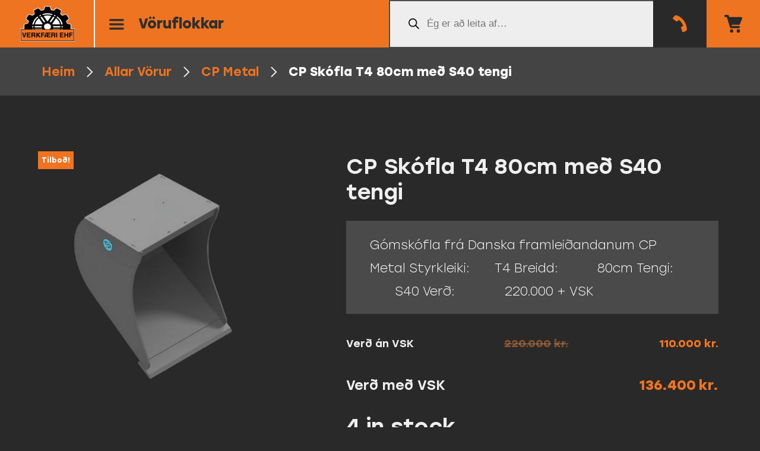

--- FILE ---
content_type: text/html; charset=UTF-8
request_url: https://sale.verkfaeriehf.is/product/cp-skofla-t4-80cm-med-s40-tengi/
body_size: 24118
content:
<!doctype html>
<html lang="en-US">
<head>
	<meta charset="UTF-8">
	<meta name="viewport" content="width=device-width, initial-scale=1">
	<link rel="profile" href="https://gmpg.org/xfn/11">


	<title>CP Skófla T4 80cm með S40 tengi &#8211; sale.verkfaeriehf.is</title>
<meta name='robots' content='max-image-preview:large' />
<link rel='dns-prefetch' href='//use.typekit.net' />
<link rel='dns-prefetch' href='//stackpath.bootstrapcdn.com' />
<link rel="alternate" type="application/rss+xml" title="sale.verkfaeriehf.is &raquo; Feed" href="https://sale.verkfaeriehf.is/feed/" />
<link rel="alternate" type="application/rss+xml" title="sale.verkfaeriehf.is &raquo; Comments Feed" href="https://sale.verkfaeriehf.is/comments/feed/" />
<link rel="alternate" title="oEmbed (JSON)" type="application/json+oembed" href="https://sale.verkfaeriehf.is/wp-json/oembed/1.0/embed?url=https%3A%2F%2Fsale.verkfaeriehf.is%2Fproduct%2Fcp-skofla-t4-80cm-med-s40-tengi%2F" />
<link rel="alternate" title="oEmbed (XML)" type="text/xml+oembed" href="https://sale.verkfaeriehf.is/wp-json/oembed/1.0/embed?url=https%3A%2F%2Fsale.verkfaeriehf.is%2Fproduct%2Fcp-skofla-t4-80cm-med-s40-tengi%2F&#038;format=xml" />
<style id='wp-img-auto-sizes-contain-inline-css'>
img:is([sizes=auto i],[sizes^="auto," i]){contain-intrinsic-size:3000px 1500px}
/*# sourceURL=wp-img-auto-sizes-contain-inline-css */
</style>
<link rel='stylesheet' id='font-awesome-css' href='https://sale.verkfaeriehf.is/wp-content/plugins/load-more-products-for-woocommerce/berocket/assets/css/font-awesome.min.css?ver=6e0728ebb67d668afa587a54f804e703' media='all' />
<link rel='stylesheet' id='mailchimpSF_main_css-css' href='https://sale.verkfaeriehf.is/?mcsf_action=main_css&#038;ver=6.9' media='all' />
<style id='wp-emoji-styles-inline-css'>

	img.wp-smiley, img.emoji {
		display: inline !important;
		border: none !important;
		box-shadow: none !important;
		height: 1em !important;
		width: 1em !important;
		margin: 0 0.07em !important;
		vertical-align: -0.1em !important;
		background: none !important;
		padding: 0 !important;
	}
/*# sourceURL=wp-emoji-styles-inline-css */
</style>
<style id='wp-block-library-inline-css'>
:root{--wp-block-synced-color:#7a00df;--wp-block-synced-color--rgb:122,0,223;--wp-bound-block-color:var(--wp-block-synced-color);--wp-editor-canvas-background:#ddd;--wp-admin-theme-color:#007cba;--wp-admin-theme-color--rgb:0,124,186;--wp-admin-theme-color-darker-10:#006ba1;--wp-admin-theme-color-darker-10--rgb:0,107,160.5;--wp-admin-theme-color-darker-20:#005a87;--wp-admin-theme-color-darker-20--rgb:0,90,135;--wp-admin-border-width-focus:2px}@media (min-resolution:192dpi){:root{--wp-admin-border-width-focus:1.5px}}.wp-element-button{cursor:pointer}:root .has-very-light-gray-background-color{background-color:#eee}:root .has-very-dark-gray-background-color{background-color:#313131}:root .has-very-light-gray-color{color:#eee}:root .has-very-dark-gray-color{color:#313131}:root .has-vivid-green-cyan-to-vivid-cyan-blue-gradient-background{background:linear-gradient(135deg,#00d084,#0693e3)}:root .has-purple-crush-gradient-background{background:linear-gradient(135deg,#34e2e4,#4721fb 50%,#ab1dfe)}:root .has-hazy-dawn-gradient-background{background:linear-gradient(135deg,#faaca8,#dad0ec)}:root .has-subdued-olive-gradient-background{background:linear-gradient(135deg,#fafae1,#67a671)}:root .has-atomic-cream-gradient-background{background:linear-gradient(135deg,#fdd79a,#004a59)}:root .has-nightshade-gradient-background{background:linear-gradient(135deg,#330968,#31cdcf)}:root .has-midnight-gradient-background{background:linear-gradient(135deg,#020381,#2874fc)}:root{--wp--preset--font-size--normal:16px;--wp--preset--font-size--huge:42px}.has-regular-font-size{font-size:1em}.has-larger-font-size{font-size:2.625em}.has-normal-font-size{font-size:var(--wp--preset--font-size--normal)}.has-huge-font-size{font-size:var(--wp--preset--font-size--huge)}.has-text-align-center{text-align:center}.has-text-align-left{text-align:left}.has-text-align-right{text-align:right}.has-fit-text{white-space:nowrap!important}#end-resizable-editor-section{display:none}.aligncenter{clear:both}.items-justified-left{justify-content:flex-start}.items-justified-center{justify-content:center}.items-justified-right{justify-content:flex-end}.items-justified-space-between{justify-content:space-between}.screen-reader-text{border:0;clip-path:inset(50%);height:1px;margin:-1px;overflow:hidden;padding:0;position:absolute;width:1px;word-wrap:normal!important}.screen-reader-text:focus{background-color:#ddd;clip-path:none;color:#444;display:block;font-size:1em;height:auto;left:5px;line-height:normal;padding:15px 23px 14px;text-decoration:none;top:5px;width:auto;z-index:100000}html :where(.has-border-color){border-style:solid}html :where([style*=border-top-color]){border-top-style:solid}html :where([style*=border-right-color]){border-right-style:solid}html :where([style*=border-bottom-color]){border-bottom-style:solid}html :where([style*=border-left-color]){border-left-style:solid}html :where([style*=border-width]){border-style:solid}html :where([style*=border-top-width]){border-top-style:solid}html :where([style*=border-right-width]){border-right-style:solid}html :where([style*=border-bottom-width]){border-bottom-style:solid}html :where([style*=border-left-width]){border-left-style:solid}html :where(img[class*=wp-image-]){height:auto;max-width:100%}:where(figure){margin:0 0 1em}html :where(.is-position-sticky){--wp-admin--admin-bar--position-offset:var(--wp-admin--admin-bar--height,0px)}@media screen and (max-width:600px){html :where(.is-position-sticky){--wp-admin--admin-bar--position-offset:0px}}

/*# sourceURL=wp-block-library-inline-css */
</style><style id='global-styles-inline-css'>
:root{--wp--preset--aspect-ratio--square: 1;--wp--preset--aspect-ratio--4-3: 4/3;--wp--preset--aspect-ratio--3-4: 3/4;--wp--preset--aspect-ratio--3-2: 3/2;--wp--preset--aspect-ratio--2-3: 2/3;--wp--preset--aspect-ratio--16-9: 16/9;--wp--preset--aspect-ratio--9-16: 9/16;--wp--preset--color--black: #000000;--wp--preset--color--cyan-bluish-gray: #abb8c3;--wp--preset--color--white: #ffffff;--wp--preset--color--pale-pink: #f78da7;--wp--preset--color--vivid-red: #cf2e2e;--wp--preset--color--luminous-vivid-orange: #ff6900;--wp--preset--color--luminous-vivid-amber: #fcb900;--wp--preset--color--light-green-cyan: #7bdcb5;--wp--preset--color--vivid-green-cyan: #00d084;--wp--preset--color--pale-cyan-blue: #8ed1fc;--wp--preset--color--vivid-cyan-blue: #0693e3;--wp--preset--color--vivid-purple: #9b51e0;--wp--preset--gradient--vivid-cyan-blue-to-vivid-purple: linear-gradient(135deg,rgb(6,147,227) 0%,rgb(155,81,224) 100%);--wp--preset--gradient--light-green-cyan-to-vivid-green-cyan: linear-gradient(135deg,rgb(122,220,180) 0%,rgb(0,208,130) 100%);--wp--preset--gradient--luminous-vivid-amber-to-luminous-vivid-orange: linear-gradient(135deg,rgb(252,185,0) 0%,rgb(255,105,0) 100%);--wp--preset--gradient--luminous-vivid-orange-to-vivid-red: linear-gradient(135deg,rgb(255,105,0) 0%,rgb(207,46,46) 100%);--wp--preset--gradient--very-light-gray-to-cyan-bluish-gray: linear-gradient(135deg,rgb(238,238,238) 0%,rgb(169,184,195) 100%);--wp--preset--gradient--cool-to-warm-spectrum: linear-gradient(135deg,rgb(74,234,220) 0%,rgb(151,120,209) 20%,rgb(207,42,186) 40%,rgb(238,44,130) 60%,rgb(251,105,98) 80%,rgb(254,248,76) 100%);--wp--preset--gradient--blush-light-purple: linear-gradient(135deg,rgb(255,206,236) 0%,rgb(152,150,240) 100%);--wp--preset--gradient--blush-bordeaux: linear-gradient(135deg,rgb(254,205,165) 0%,rgb(254,45,45) 50%,rgb(107,0,62) 100%);--wp--preset--gradient--luminous-dusk: linear-gradient(135deg,rgb(255,203,112) 0%,rgb(199,81,192) 50%,rgb(65,88,208) 100%);--wp--preset--gradient--pale-ocean: linear-gradient(135deg,rgb(255,245,203) 0%,rgb(182,227,212) 50%,rgb(51,167,181) 100%);--wp--preset--gradient--electric-grass: linear-gradient(135deg,rgb(202,248,128) 0%,rgb(113,206,126) 100%);--wp--preset--gradient--midnight: linear-gradient(135deg,rgb(2,3,129) 0%,rgb(40,116,252) 100%);--wp--preset--font-size--small: 13px;--wp--preset--font-size--medium: 20px;--wp--preset--font-size--large: 36px;--wp--preset--font-size--x-large: 42px;--wp--preset--spacing--20: 0.44rem;--wp--preset--spacing--30: 0.67rem;--wp--preset--spacing--40: 1rem;--wp--preset--spacing--50: 1.5rem;--wp--preset--spacing--60: 2.25rem;--wp--preset--spacing--70: 3.38rem;--wp--preset--spacing--80: 5.06rem;--wp--preset--shadow--natural: 6px 6px 9px rgba(0, 0, 0, 0.2);--wp--preset--shadow--deep: 12px 12px 50px rgba(0, 0, 0, 0.4);--wp--preset--shadow--sharp: 6px 6px 0px rgba(0, 0, 0, 0.2);--wp--preset--shadow--outlined: 6px 6px 0px -3px rgb(255, 255, 255), 6px 6px rgb(0, 0, 0);--wp--preset--shadow--crisp: 6px 6px 0px rgb(0, 0, 0);}:where(.is-layout-flex){gap: 0.5em;}:where(.is-layout-grid){gap: 0.5em;}body .is-layout-flex{display: flex;}.is-layout-flex{flex-wrap: wrap;align-items: center;}.is-layout-flex > :is(*, div){margin: 0;}body .is-layout-grid{display: grid;}.is-layout-grid > :is(*, div){margin: 0;}:where(.wp-block-columns.is-layout-flex){gap: 2em;}:where(.wp-block-columns.is-layout-grid){gap: 2em;}:where(.wp-block-post-template.is-layout-flex){gap: 1.25em;}:where(.wp-block-post-template.is-layout-grid){gap: 1.25em;}.has-black-color{color: var(--wp--preset--color--black) !important;}.has-cyan-bluish-gray-color{color: var(--wp--preset--color--cyan-bluish-gray) !important;}.has-white-color{color: var(--wp--preset--color--white) !important;}.has-pale-pink-color{color: var(--wp--preset--color--pale-pink) !important;}.has-vivid-red-color{color: var(--wp--preset--color--vivid-red) !important;}.has-luminous-vivid-orange-color{color: var(--wp--preset--color--luminous-vivid-orange) !important;}.has-luminous-vivid-amber-color{color: var(--wp--preset--color--luminous-vivid-amber) !important;}.has-light-green-cyan-color{color: var(--wp--preset--color--light-green-cyan) !important;}.has-vivid-green-cyan-color{color: var(--wp--preset--color--vivid-green-cyan) !important;}.has-pale-cyan-blue-color{color: var(--wp--preset--color--pale-cyan-blue) !important;}.has-vivid-cyan-blue-color{color: var(--wp--preset--color--vivid-cyan-blue) !important;}.has-vivid-purple-color{color: var(--wp--preset--color--vivid-purple) !important;}.has-black-background-color{background-color: var(--wp--preset--color--black) !important;}.has-cyan-bluish-gray-background-color{background-color: var(--wp--preset--color--cyan-bluish-gray) !important;}.has-white-background-color{background-color: var(--wp--preset--color--white) !important;}.has-pale-pink-background-color{background-color: var(--wp--preset--color--pale-pink) !important;}.has-vivid-red-background-color{background-color: var(--wp--preset--color--vivid-red) !important;}.has-luminous-vivid-orange-background-color{background-color: var(--wp--preset--color--luminous-vivid-orange) !important;}.has-luminous-vivid-amber-background-color{background-color: var(--wp--preset--color--luminous-vivid-amber) !important;}.has-light-green-cyan-background-color{background-color: var(--wp--preset--color--light-green-cyan) !important;}.has-vivid-green-cyan-background-color{background-color: var(--wp--preset--color--vivid-green-cyan) !important;}.has-pale-cyan-blue-background-color{background-color: var(--wp--preset--color--pale-cyan-blue) !important;}.has-vivid-cyan-blue-background-color{background-color: var(--wp--preset--color--vivid-cyan-blue) !important;}.has-vivid-purple-background-color{background-color: var(--wp--preset--color--vivid-purple) !important;}.has-black-border-color{border-color: var(--wp--preset--color--black) !important;}.has-cyan-bluish-gray-border-color{border-color: var(--wp--preset--color--cyan-bluish-gray) !important;}.has-white-border-color{border-color: var(--wp--preset--color--white) !important;}.has-pale-pink-border-color{border-color: var(--wp--preset--color--pale-pink) !important;}.has-vivid-red-border-color{border-color: var(--wp--preset--color--vivid-red) !important;}.has-luminous-vivid-orange-border-color{border-color: var(--wp--preset--color--luminous-vivid-orange) !important;}.has-luminous-vivid-amber-border-color{border-color: var(--wp--preset--color--luminous-vivid-amber) !important;}.has-light-green-cyan-border-color{border-color: var(--wp--preset--color--light-green-cyan) !important;}.has-vivid-green-cyan-border-color{border-color: var(--wp--preset--color--vivid-green-cyan) !important;}.has-pale-cyan-blue-border-color{border-color: var(--wp--preset--color--pale-cyan-blue) !important;}.has-vivid-cyan-blue-border-color{border-color: var(--wp--preset--color--vivid-cyan-blue) !important;}.has-vivid-purple-border-color{border-color: var(--wp--preset--color--vivid-purple) !important;}.has-vivid-cyan-blue-to-vivid-purple-gradient-background{background: var(--wp--preset--gradient--vivid-cyan-blue-to-vivid-purple) !important;}.has-light-green-cyan-to-vivid-green-cyan-gradient-background{background: var(--wp--preset--gradient--light-green-cyan-to-vivid-green-cyan) !important;}.has-luminous-vivid-amber-to-luminous-vivid-orange-gradient-background{background: var(--wp--preset--gradient--luminous-vivid-amber-to-luminous-vivid-orange) !important;}.has-luminous-vivid-orange-to-vivid-red-gradient-background{background: var(--wp--preset--gradient--luminous-vivid-orange-to-vivid-red) !important;}.has-very-light-gray-to-cyan-bluish-gray-gradient-background{background: var(--wp--preset--gradient--very-light-gray-to-cyan-bluish-gray) !important;}.has-cool-to-warm-spectrum-gradient-background{background: var(--wp--preset--gradient--cool-to-warm-spectrum) !important;}.has-blush-light-purple-gradient-background{background: var(--wp--preset--gradient--blush-light-purple) !important;}.has-blush-bordeaux-gradient-background{background: var(--wp--preset--gradient--blush-bordeaux) !important;}.has-luminous-dusk-gradient-background{background: var(--wp--preset--gradient--luminous-dusk) !important;}.has-pale-ocean-gradient-background{background: var(--wp--preset--gradient--pale-ocean) !important;}.has-electric-grass-gradient-background{background: var(--wp--preset--gradient--electric-grass) !important;}.has-midnight-gradient-background{background: var(--wp--preset--gradient--midnight) !important;}.has-small-font-size{font-size: var(--wp--preset--font-size--small) !important;}.has-medium-font-size{font-size: var(--wp--preset--font-size--medium) !important;}.has-large-font-size{font-size: var(--wp--preset--font-size--large) !important;}.has-x-large-font-size{font-size: var(--wp--preset--font-size--x-large) !important;}
/*# sourceURL=global-styles-inline-css */
</style>

<style id='classic-theme-styles-inline-css'>
/*! This file is auto-generated */
.wp-block-button__link{color:#fff;background-color:#32373c;border-radius:9999px;box-shadow:none;text-decoration:none;padding:calc(.667em + 2px) calc(1.333em + 2px);font-size:1.125em}.wp-block-file__button{background:#32373c;color:#fff;text-decoration:none}
/*# sourceURL=/wp-includes/css/classic-themes.min.css */
</style>
<link rel='stylesheet' id='saltpay-cl-css' href='https://sale.verkfaeriehf.is/wp-content/plugins/consumer-loans-payments-via-saltpay-for-woocommerce/public/css/saltpay-cl-public.css?ver=1.0.1' media='all' />
<link rel='stylesheet' id='woof-css' href='https://sale.verkfaeriehf.is/wp-content/plugins/woocommerce-products-filter/css/front.css?ver=2.2.9.4' media='all' />
<style id='woof-inline-css'>

.woof_products_top_panel li span, .woof_products_top_panel2 li span{background: url(https://sale.verkfaeriehf.is/wp-content/plugins/woocommerce-products-filter/img/delete.png);background-size: 14px 14px;background-repeat: no-repeat;background-position: right;}
.woof_edit_view{
                    display: none;
                }
.woof_price_search_container .price_slider_amount button.button{
                        display: none;
                    }

                    /***** END: hiding submit button of the price slider ******/
span.irs-grid {
    display: none !important;
}
/*# sourceURL=woof-inline-css */
</style>
<link rel='stylesheet' id='chosen-drop-down-css' href='https://sale.verkfaeriehf.is/wp-content/plugins/woocommerce-products-filter/js/chosen/chosen.min.css?ver=2.2.9.4' media='all' />
<link rel='stylesheet' id='icheck-jquery-color-css' href='https://sale.verkfaeriehf.is/wp-content/plugins/woocommerce-products-filter/js/icheck/skins/square/blue.css?ver=2.2.9.4' media='all' />
<link rel='stylesheet' id='woof_by_onsales_html_items-css' href='https://sale.verkfaeriehf.is/wp-content/plugins/woocommerce-products-filter/ext/by_onsales/css/by_onsales.css?ver=2.2.9.4' media='all' />
<link rel='stylesheet' id='woof_by_text_html_items-css' href='https://sale.verkfaeriehf.is/wp-content/plugins/woocommerce-products-filter/ext/by_text/assets/css/front.css?ver=2.2.9.4' media='all' />
<link rel='stylesheet' id='woof_label_html_items-css' href='https://sale.verkfaeriehf.is/wp-content/plugins/woocommerce-products-filter/ext/label/css/html_types/label.css?ver=2.2.9.4' media='all' />
<link rel='stylesheet' id='woocommerce-layout-css' href='https://sale.verkfaeriehf.is/wp-content/plugins/woocommerce/assets/css/woocommerce-layout.css?ver=7.4.1' media='all' />
<style id='woocommerce-layout-inline-css'>

	.infinite-scroll .woocommerce-pagination {
		display: none;
	}
/*# sourceURL=woocommerce-layout-inline-css */
</style>
<link rel='stylesheet' id='woocommerce-smallscreen-css' href='https://sale.verkfaeriehf.is/wp-content/plugins/woocommerce/assets/css/woocommerce-smallscreen.css?ver=7.4.1' media='only screen and (max-width: 768px)' />
<link rel='stylesheet' id='woocommerce-general-css' href='https://sale.verkfaeriehf.is/wp-content/plugins/woocommerce/assets/css/woocommerce.css?ver=7.4.1' media='all' />
<style id='woocommerce-inline-inline-css'>
.woocommerce form .form-row .required { visibility: visible; }
/*# sourceURL=woocommerce-inline-inline-css */
</style>
<link rel='stylesheet' id='wt-woocommerce-related-products-css' href='https://sale.verkfaeriehf.is/wp-content/plugins/wt-woocommerce-related-products/public/css/custom-related-products-public.css' media='all' />
<link rel='stylesheet' id='carousel-css-css' href='https://sale.verkfaeriehf.is/wp-content/plugins/wt-woocommerce-related-products/public/css/owl.carousel.min.css' media='all' />
<link rel='stylesheet' id='carousel-theme-css-css' href='https://sale.verkfaeriehf.is/wp-content/plugins/wt-woocommerce-related-products/public/css/owl.theme.default.min.css' media='all' />
<link rel='stylesheet' id='dgwt-wcas-style-css' href='https://sale.verkfaeriehf.is/wp-content/plugins/ajax-search-for-woocommerce/assets/css/style.min.css?ver=1.22.3' media='all' />
<link rel='stylesheet' id='kjy4lvt-style-css' href='https://use.typekit.net/kjy4lvt.css?ver=1.0.0' media='all' />
<link rel='stylesheet' id='font-awesome-style-css' href='https://stackpath.bootstrapcdn.com/font-awesome/4.7.0/css/font-awesome.min.css?ver=1.0.0' media='all' />
<link rel='stylesheet' id='mCustomScrollbar-style-css' href='https://sale.verkfaeriehf.is/wp-content/themes/verkfaeriehf/css/jquery.mCustomScrollbar.css?ver=1.0.0' media='all' />
<link rel='stylesheet' id='bootstrap-style-css' href='https://sale.verkfaeriehf.is/wp-content/themes/verkfaeriehf/css/bootstrap.min.css?ver=1.0.0' media='all' />
<link rel='stylesheet' id='verkfaeriehf-style-css' href='https://sale.verkfaeriehf.is/wp-content/themes/verkfaeriehf/style.css?ver=1.0.0' media='all' />
<link rel='stylesheet' id='responsive-style-css' href='https://sale.verkfaeriehf.is/wp-content/themes/verkfaeriehf/css/responsive.css?ver=1.0.0' media='all' />
<link rel='stylesheet' id='slick-css' href='https://sale.verkfaeriehf.is/wp-content/plugins/woo-product-gallery-slider/assets/css/slick.css?ver=2.2.8' media='all' />
<link rel='stylesheet' id='slick-theme-css' href='https://sale.verkfaeriehf.is/wp-content/plugins/woo-product-gallery-slider/assets/css/slick-theme.css?ver=2.2.8' media='all' />
<link rel='stylesheet' id='fancybox-css' href='https://sale.verkfaeriehf.is/wp-content/plugins/woo-product-gallery-slider/assets/css/jquery.fancybox.min.css?ver=2.2.8' media='all' />
<style id='fancybox-inline-css'>

					.wpgs-nav .slick-track {
						transform: inherit !important;
					}
				
					.wpgs-dots {
						display:none;
					}
				.wpgs-for .slick-slide{cursor: default;}
/*# sourceURL=fancybox-inline-css */
</style>
<link rel='stylesheet' id='flaticon-wpgs-css' href='https://sale.verkfaeriehf.is/wp-content/plugins/woo-product-gallery-slider/assets/css/font/flaticon.css?ver=2.2.8' media='all' />
<script src="https://sale.verkfaeriehf.is/wp-includes/js/jquery/jquery.min.js?ver=3.7.1" id="jquery-core-js"></script>
<script src="https://sale.verkfaeriehf.is/wp-includes/js/jquery/jquery-migrate.min.js?ver=3.4.1" id="jquery-migrate-js"></script>
<script id="woof-husky-js-extra">
var woof_husky_txt = {"ajax_url":"https://sale.verkfaeriehf.is/wp-admin/admin-ajax.php","plugin_uri":"https://sale.verkfaeriehf.is/wp-content/plugins/woocommerce-products-filter/ext/by_text/","loader":"https://sale.verkfaeriehf.is/wp-content/plugins/woocommerce-products-filter/ext/by_text/assets/img/ajax-loader.gif","not_found":"Nothing found!","prev":"Prev","next":"Next","site_link":"https://sale.verkfaeriehf.is","default_data":{"placeholder":"","behavior":"title_or_content_or_excerpt","search_by_full_word":"0","autocomplete":"1","how_to_open_links":"0","taxonomy_compatibility":"0","sku_compatibility":"1","custom_fields":"","search_desc_variant":"0","view_text_length":"10","min_symbols":"3","max_posts":"10","image":"","notes_for_customer":"","template":"","max_open_height":"300","page":0}};
//# sourceURL=woof-husky-js-extra
</script>
<script src="https://sale.verkfaeriehf.is/wp-content/plugins/woocommerce-products-filter/ext/by_text/assets/js/husky.js?ver=2.2.9.4" id="woof-husky-js"></script>
<script src="https://sale.verkfaeriehf.is/wp-content/plugins/consumer-loans-payments-via-saltpay-for-woocommerce/public/js/saltpay-cl-public.js?ver=1.0.1" id="saltpay-cl-js"></script>
<script src="https://sale.verkfaeriehf.is/wp-content/plugins/wt-woocommerce-related-products/public/js/826a7e3dce.js" id="wt-fa-js-js"></script>
<script src="https://sale.verkfaeriehf.is/wp-content/plugins/wt-woocommerce-related-products/public/js/wt_owl_carousel.js" id="wt-owl-js-js"></script>
<link rel="https://api.w.org/" href="https://sale.verkfaeriehf.is/wp-json/" /><link rel="alternate" title="JSON" type="application/json" href="https://sale.verkfaeriehf.is/wp-json/wp/v2/product/565" /><link rel="EditURI" type="application/rsd+xml" title="RSD" href="https://sale.verkfaeriehf.is/xmlrpc.php?rsd" />
<link rel="canonical" href="https://sale.verkfaeriehf.is/product/cp-skofla-t4-80cm-med-s40-tengi/" />
<meta name="cdp-version" content="1.3.8" /><style></style><style>
                .lmp_load_more_button.br_lmp_button_settings .lmp_button:hover {
                    background-color: #9999ff!important;
                    color: #111111!important;
                }
                .lmp_load_more_button.br_lmp_prev_settings .lmp_button:hover {
                    background-color: #9999ff!important;
                    color: #111111!important;
                }li.product.lazy, .berocket_lgv_additional_data.lazy{opacity:0;}</style>		<style>
			.dgwt-wcas-ico-magnifier,.dgwt-wcas-ico-magnifier-handler{max-width:20px}		</style>
			<noscript><style>.woocommerce-product-gallery{ opacity: 1 !important; }</style></noscript>
	<style type="text/css">.wpgs-for .slick-arrow::before,.wpgs-nav .slick-prev::before, .wpgs-nav .slick-next::before{color:#000;}.fancybox-bg{background-color:rgba(10,0,0,0.75);}.fancybox-caption,.fancybox-infobar{color:#fff;}.wpgs-nav .slick-slide{border-color:transparent}.wpgs-nav .slick-current{border-color:#000}</style><link rel="icon" href="https://sale.verkfaeriehf.is/wp-content/uploads/2023/02/Verkf‘ri_header_logo.svg" sizes="32x32" />
<link rel="icon" href="https://sale.verkfaeriehf.is/wp-content/uploads/2023/02/Verkf‘ri_header_logo.svg" sizes="192x192" />
<link rel="apple-touch-icon" href="https://sale.verkfaeriehf.is/wp-content/uploads/2023/02/Verkf‘ri_header_logo.svg" />
<meta name="msapplication-TileImage" content="https://sale.verkfaeriehf.is/wp-content/uploads/2023/02/Verkf‘ri_header_logo.svg" />
		<style id="wp-custom-css">
			article, aside, figcaption, figure, footer, header, hgroup, main, nav, section{
	clear:both;
}
.single-product div.product .product_meta,article.product .single-product .product .summary .cart .quantity {
    display: none;
}
.moretext , .list-line__row{
	display:none;
}
a.moreless-button{
color: #ed7421;
}
.single-product .product .woo-product-gallery-slider .wpgs-for .woocommerce-product-gallery__image .wp-post-image {
    object-fit: contain;
}
article.product .summary .woocommerce-product-details__short-description{
	display: flex;
    flex-direction: column;
}		</style>
		<link rel='stylesheet' id='berocket_lmp_style-css' href='https://sale.verkfaeriehf.is/wp-content/plugins/load-more-products-for-woocommerce/css/load_products.css?ver=1.1.9.8' media='all' />
<link rel='stylesheet' id='woof_tooltip-css-css' href='https://sale.verkfaeriehf.is/wp-content/plugins/woocommerce-products-filter/js/tooltip/css/tooltipster.bundle.min.css?ver=2.2.9.4' media='all' />
<link rel='stylesheet' id='woof_tooltip-css-noir-css' href='https://sale.verkfaeriehf.is/wp-content/plugins/woocommerce-products-filter/js/tooltip/css/plugins/tooltipster/sideTip/themes/tooltipster-sideTip-noir.min.css?ver=2.2.9.4' media='all' />
</head>

<body data-rsssl=1 class="wp-singular product-template-default single single-product postid-565 wp-theme-verkfaeriehf theme-verkfaeriehf woocommerce woocommerce-page woocommerce-no-js no-sidebar">

<!----------------- Loader ------------------>

<!------------ End Loader ---------------->	<div id="page" class="site">
	<header class="site-header primary-bg">

	<div class="row">
		<div class="header_left header_inner_block col-md-6">
			<div class="header_logo">
				<a href="https://sale.verkfaeriehf.is/"><img src="https://sale.verkfaeriehf.is/wp-content/uploads/2023/02/Verkf‘ri_header_logo.svg" alt="logo" /></a>
			</div>
			<div class="menu_option">
				<div class="menu-icon">
					<a href="javascript:void(0);">
						<img src="https://sale.verkfaeriehf.is/wp-content/themes/verkfaeriehf/assets/images/Hamburger-main.svg" alt="menu-icon" /></a>
				</div>
				<div class="dynamic_text">Vöruflokkar</div>
              </div>
		</div>
		<div class="header_right header_inner_block col-md-6">
			<div class="search_block">
			
			<div  class="dgwt-wcas-search-wrapp dgwt-wcas-has-submit woocommerce dgwt-wcas-style-pirx js-dgwt-wcas-layout-classic dgwt-wcas-layout-classic js-dgwt-wcas-mobile-overlay-enabled">
		<form class="dgwt-wcas-search-form" role="search" action="https://sale.verkfaeriehf.is/" method="get">
		<div class="dgwt-wcas-sf-wrapp">
						<label class="screen-reader-text"
			       for="dgwt-wcas-search-input-1">Products search</label>

			<input id="dgwt-wcas-search-input-1"
			       type="search"
			       class="dgwt-wcas-search-input"
			       name="s"
			       value=""
			       placeholder="Ég er að leita af…"
			       autocomplete="off"
				   			/>
			<div class="dgwt-wcas-preloader"></div>

			<div class="dgwt-wcas-voice-search"></div>

							<button type="submit"
				        aria-label="Search"
				        class="dgwt-wcas-search-submit">				<svg class="dgwt-wcas-ico-magnifier" xmlns="http://www.w3.org/2000/svg" width="18" height="18" viewBox="0 0 18 18">
					<path  d=" M 16.722523,17.901412 C 16.572585,17.825208 15.36088,16.670476 14.029846,15.33534 L 11.609782,12.907819 11.01926,13.29667 C 8.7613237,14.783493 5.6172703,14.768302 3.332423,13.259528 -0.07366363,11.010358 -1.0146502,6.5989684 1.1898146,3.2148776
						  1.5505179,2.6611594 2.4056498,1.7447266 2.9644271,1.3130497 3.4423015,0.94387379 4.3921825,0.48568469 5.1732652,0.2475835 5.886299,0.03022609 6.1341883,0 7.2037391,0 8.2732897,0 8.521179,0.03022609 9.234213,0.2475835 c 0.781083,0.23810119 1.730962,0.69629029 2.208837,1.0654662
						  0.532501,0.4113763 1.39922,1.3400096 1.760153,1.8858877 1.520655,2.2998531 1.599025,5.3023778 0.199549,7.6451086 -0.208076,0.348322 -0.393306,0.668209 -0.411622,0.710863 -0.01831,0.04265 1.065556,1.18264 2.408603,2.533307 1.343046,1.350666 2.486621,2.574792 2.541278,2.720279 0.282475,0.7519
						  -0.503089,1.456506 -1.218488,1.092917 z M 8.4027892,12.475062 C 9.434946,12.25579 10.131043,11.855461 10.99416,10.984753 11.554519,10.419467 11.842507,10.042366 12.062078,9.5863882 12.794223,8.0659672 12.793657,6.2652398 12.060578,4.756293 11.680383,3.9737304 10.453587,2.7178427
						  9.730569,2.3710306 8.6921295,1.8729196 8.3992147,1.807606 7.2037567,1.807606 6.0082984,1.807606 5.7153841,1.87292 4.6769446,2.3710306 3.9539263,2.7178427 2.7271301,3.9737304 2.3469352,4.756293 1.6138384,6.2652398 1.6132726,8.0659672 2.3454252,9.5863882 c 0.4167354,0.8654208 1.5978784,2.0575608
						  2.4443766,2.4671358 1.0971012,0.530827 2.3890403,0.681561 3.6130134,0.421538 z
					"/>
				</svg>
				</button>
			
			<input type="hidden" name="post_type" value="product"/>
			<input type="hidden" name="dgwt_wcas" value="1"/>

			
					</div>
	</form>
</div>

			</div>

			<div class="contact_and_cart_option">
			<a class="cac_potion call_option call-btn" href="tel:544 4210">
					<span style="width:0; opacity: 0;">hringja</span>
					<img class="call-btn-icon" src="https://sale.verkfaeriehf.is/wp-content/themes/verkfaeriehf/assets/images/Call_icon.svg" alt="call-icon" />
</a>
			<div class="cac_potion cart_option cart-btn">
				
				<span style="width:0; opacity: 0;">karfa</span>
					<img class="show-icon" src="https://sale.verkfaeriehf.is/wp-content/themes/verkfaeriehf/assets/images/Cart_Icon.svg" alt="cart-icon" />
					<img class="cart-close-icon" src="https://sale.verkfaeriehf.is/wp-content/themes/verkfaeriehf/assets/images/cart-X.svg">
</div>
			
				
				
				
			</div>
		</div> 
		<div class="col-lg-12">
			<div class="search_block mobile">
				
				<div  class="dgwt-wcas-search-wrapp dgwt-wcas-has-submit woocommerce dgwt-wcas-style-pirx js-dgwt-wcas-layout-classic dgwt-wcas-layout-classic js-dgwt-wcas-mobile-overlay-enabled">
		<form class="dgwt-wcas-search-form" role="search" action="https://sale.verkfaeriehf.is/" method="get">
		<div class="dgwt-wcas-sf-wrapp">
						<label class="screen-reader-text"
			       for="dgwt-wcas-search-input-2">Products search</label>

			<input id="dgwt-wcas-search-input-2"
			       type="search"
			       class="dgwt-wcas-search-input"
			       name="s"
			       value=""
			       placeholder="Ég er að leita af…"
			       autocomplete="off"
				   			/>
			<div class="dgwt-wcas-preloader"></div>

			<div class="dgwt-wcas-voice-search"></div>

							<button type="submit"
				        aria-label="Search"
				        class="dgwt-wcas-search-submit">				<svg class="dgwt-wcas-ico-magnifier" xmlns="http://www.w3.org/2000/svg" width="18" height="18" viewBox="0 0 18 18">
					<path  d=" M 16.722523,17.901412 C 16.572585,17.825208 15.36088,16.670476 14.029846,15.33534 L 11.609782,12.907819 11.01926,13.29667 C 8.7613237,14.783493 5.6172703,14.768302 3.332423,13.259528 -0.07366363,11.010358 -1.0146502,6.5989684 1.1898146,3.2148776
						  1.5505179,2.6611594 2.4056498,1.7447266 2.9644271,1.3130497 3.4423015,0.94387379 4.3921825,0.48568469 5.1732652,0.2475835 5.886299,0.03022609 6.1341883,0 7.2037391,0 8.2732897,0 8.521179,0.03022609 9.234213,0.2475835 c 0.781083,0.23810119 1.730962,0.69629029 2.208837,1.0654662
						  0.532501,0.4113763 1.39922,1.3400096 1.760153,1.8858877 1.520655,2.2998531 1.599025,5.3023778 0.199549,7.6451086 -0.208076,0.348322 -0.393306,0.668209 -0.411622,0.710863 -0.01831,0.04265 1.065556,1.18264 2.408603,2.533307 1.343046,1.350666 2.486621,2.574792 2.541278,2.720279 0.282475,0.7519
						  -0.503089,1.456506 -1.218488,1.092917 z M 8.4027892,12.475062 C 9.434946,12.25579 10.131043,11.855461 10.99416,10.984753 11.554519,10.419467 11.842507,10.042366 12.062078,9.5863882 12.794223,8.0659672 12.793657,6.2652398 12.060578,4.756293 11.680383,3.9737304 10.453587,2.7178427
						  9.730569,2.3710306 8.6921295,1.8729196 8.3992147,1.807606 7.2037567,1.807606 6.0082984,1.807606 5.7153841,1.87292 4.6769446,2.3710306 3.9539263,2.7178427 2.7271301,3.9737304 2.3469352,4.756293 1.6138384,6.2652398 1.6132726,8.0659672 2.3454252,9.5863882 c 0.4167354,0.8654208 1.5978784,2.0575608
						  2.4443766,2.4671358 1.0971012,0.530827 2.3890403,0.681561 3.6130134,0.421538 z
					"/>
				</svg>
				</button>
			
			<input type="hidden" name="post_type" value="product"/>
			<input type="hidden" name="dgwt_wcas" value="1"/>

			
					</div>
	</form>
</div>

			</div>
		
		</div>
	</div>

	<div id="mini-cart-content" class="cart-nav mini-cart-content sub-menu sub-menu--right sub-menu--cart">
	<div class="shop_table cart cart-nav-inner">




	
    <p class="cart-empty woocommerce-info">karfan þín er tóm</p>
    <p class="return-to-shop">
		<a class="button wc-backward wp-element-button" href="https://sale.verkfaeriehf.is/shop/">skoða meira</a>
	</p>

</div>
    </div>

	<div class="header-nav">
		<div class="menu-inner">
					<a href="https://verkfaeriehf.is/heim" class="menu-title">verkfaeri<span>ehf</span>.is</a>

					
		
			<div class="menu-menu-1-container"><ul id="primary-menu" class="menu-list"><li id="menu-item-28" class="menu-item menu-item-type-post_type menu-item-object-page current_page_parent menu-item-28"><a href="https://sale.verkfaeriehf.is/shop/">Allar Vörur</a></li>
<li id="menu-item-29" class="menu-item menu-item-type-custom menu-item-object-custom menu-item-29"><a href="https://sale.verkfaeriehf.is/shop/?swoof=1&#038;product_cat=leica,leica-geosystems">Leica Vörur</a></li>
<li id="menu-item-478" class="menu-item menu-item-type-post_type menu-item-object-page menu-item-478"><a href="https://sale.verkfaeriehf.is/tilbodsvorur/">Tilboðsvörur</a></li>
<li id="menu-item-31" class="menu-item menu-item-type-custom menu-item-object-custom menu-item-31"><a href="https://sale.verkfaeriehf.is/shop/">Aðrar Vörur</a></li>
</ul></div>
			<a href="https://www.notadarvelar.is/" class="menu-title">notadar<span>velar</span>.is</a>

						<a href="https://www.bilakerra.is/" class="menu-title">bila<span>kerra</span>.is </a>

					</div>
	</div>

</header>
<div class="breadcumbs">
        <!---<ul><li>Heim</li><li><a href="#">Allar Vörur</a></li></ul>--->


		<ul id="tsh_breadcrumbs" class="tsh_breadcrumbs"><li class="item-home"><a class="bread-link bread-home" href="https://sale.verkfaeriehf.is" title="Home">Heim</a></li><li class="item-cat item-custom-post-type-product"><a class="bread-cat bread-custom-post-type-product" href="https://sale.verkfaeriehf.is/shop/" title="Products">Allar Vörur</a></li><li class="item-cat item-cat-44 item-cat-cp-metal"><a class="bread-cat bread-cat-44 bread-cat-cp-metal" href="https://sale.verkfaeriehf.is/product-category/cp-metal/" title="CP Metal">CP Metal</a></li><li class="item-current item-565"><strong class="bread-current bread-565" title="CP Skófla T4 80cm með S40 tengi">CP Skófla T4 80cm með S40 tengi</strong></li></ul>    </div>



<div id="primary" class="content-area"><main id="main" class="site-main" role="main"><nav class="woocommerce-breadcrumb"><a href="https://sale.verkfaeriehf.is">Home</a>&nbsp;&#47;&nbsp;<a href="https://sale.verkfaeriehf.is/product-category/cp-metal/">CP Metal</a>&nbsp;&#47;&nbsp;CP Skófla T4 80cm með S40 tengi</nav>
					
			<article id="post-263" class="post-263 product type-product status-publish has-post-thumbnail product_cat-leica product_tag-aukahlutir product_tag-battery first instock taxable shipping-taxable purchasable product-type-simple">
<div class="entry-content">
		<div class="woocommerce">			<div class="single-product" data-product-page-preselected-id="0">
<div class="woocommerce-notices-wrapper"></div>

<div id="product-565" class="product type-product post-565 status-publish first instock product_cat-cp-metal product_tag-skofla product_tag-vinnuvelar has-post-thumbnail sale taxable shipping-taxable purchasable product-type-simple">

	
	<span class="onsale">Tilboð!</span>
	
<div class="woo-product-gallery-slider woocommerce-product-gallery wpgs--with-images images"  >

		<div class="wpgs-for"><div class="woocommerce-product-gallery__image single-product-main-image"><img width="1080" height="1111" src="https://sale.verkfaeriehf.is/wp-content/uploads/2023/03/CP-T4-Gomskofla-Transparent.png" class="attachment-shop_single size-shop_single wp-post-image" alt="" data-zoom_src="https://sale.verkfaeriehf.is/wp-content/uploads/2023/03/CP-T4-Gomskofla-Transparent.png" data-o_img="https://sale.verkfaeriehf.is/wp-content/uploads/2023/03/CP-T4-Gomskofla-Transparent.png" data-large_image="https://sale.verkfaeriehf.is/wp-content/uploads/2023/03/CP-T4-Gomskofla-Transparent-995x1024.png" data-zoom-image="https://sale.verkfaeriehf.is/wp-content/uploads/2023/03/CP-T4-Gomskofla-Transparent-995x1024.png" decoding="async" fetchpriority="high" srcset="https://sale.verkfaeriehf.is/wp-content/uploads/2023/03/CP-T4-Gomskofla-Transparent.png 1080w, https://sale.verkfaeriehf.is/wp-content/uploads/2023/03/CP-T4-Gomskofla-Transparent-292x300.png 292w, https://sale.verkfaeriehf.is/wp-content/uploads/2023/03/CP-T4-Gomskofla-Transparent-995x1024.png 995w, https://sale.verkfaeriehf.is/wp-content/uploads/2023/03/CP-T4-Gomskofla-Transparent-768x790.png 768w, https://sale.verkfaeriehf.is/wp-content/uploads/2023/03/CP-T4-Gomskofla-Transparent-600x617.png 600w, https://sale.verkfaeriehf.is/wp-content/uploads/2023/03/CP-T4-Gomskofla-Transparent-64x66.png 64w" sizes="(max-width: 1080px) 100vw, 1080px" /></div></div>
</div>

	<div class="summary entry-summary">
		<p>CP Skófla T4 80cm með S40 tengi</p><span class="product-suk"></span><style>
	p {
		display:contents;
	}
	</style>
<div class="woocommerce-product-details__short-description">

<p>Gómskófla frá Danska framleiðandanum CP Metal
Styrkleiki:       T4
Breidd:           80cm
Tengi:             S40
Verð:              220.000 + VSK
</p>
</div>




   <p class="price"><span class="woocommerce-custom-text">Verð án VSK</span> <del aria-hidden="true"><span class="woocommerce-Price-amount amount"><bdi>220.000<span class="woocommerce-Price-currencySymbol">kr.</span></bdi></span></del> <ins><span class="woocommerce-Price-amount amount"><bdi>110.000<span class="woocommerce-Price-currencySymbol">kr.</span></bdi></span></ins></p>


    
  <p class="price price-incl"><span class="woocommerce-custom-text">Verð með VSK</span><span class="woocommerce-Price-amount amount"><bdi>136.400<span class="woocommerce-Price-currencySymbol">kr.</span></bdi></span></p>
<p class="stock in-stock">4 in stock</p>

	
	<form class="cart" action="https://sale.verkfaeriehf.is/product/cp-skofla-t4-80cm-med-s40-tengi/" method="post" enctype='multipart/form-data'>
		
		<div class="quantity">
	<button type="button" class="minus">-</button>	<label class="screen-reader-text" for="quantity_695aa98e8ad89">CP Skófla T4 80cm með S40 tengi quantity</label>
	<input
		type="number"
				id="quantity_695aa98e8ad89"
		class="input-text qty text"
		name="quantity"
		value="1"
		title="Qty"
		size="4"
		min="1"
		max="4"
					step="1"
			placeholder=""
			inputmode="numeric"
			autocomplete="off"
			/>
	<button type="button" class="plus">+</button></div>

		<button type="submit" name="add-to-cart" value="565" class="single_add_to_cart_button button alt wp-element-button">Bæta í körfu</button>

		<a href="javascript:void(0)" data-url="https://sale.verkfaeriehf.is/checkout/" class="cheeckout-page checkout-button button  wc-forward wp-element-button">Ganga frá pöntun</a>	</form>

	
<div class="product_meta">

	
	
	<span class="posted_in">Category: <a href="https://sale.verkfaeriehf.is/product-category/cp-metal/" rel="tag">CP Metal</a></span>
	<span class="tagged_as">Tags: <a href="https://sale.verkfaeriehf.is/product-tag/skofla/" rel="tag">Skóflur</a>, <a href="https://sale.verkfaeriehf.is/product-tag/vinnuvelar/" rel="tag">Vinnuvélar</a></span>
	
</div>
	</div>

	
	<div class="woocommerce-tabs wc-tabs-wrapper">
		<ul class="tabs wc-tabs" role="tablist">
							<li class="description_tab" id="tab-title-description" role="tab" aria-controls="tab-description">
					<a href="#tab-description">
						Nánari upplýsingar					</a>
				</li>
					</ul>
					<div class="woocommerce-Tabs-panel woocommerce-Tabs-panel--description panel entry-content wc-tab" id="tab-description" role="tabpanel" aria-labelledby="tab-title-description">
							</div>
		
			</div>


	<section class="related products wt-related-products">

                <h2 class='wt-crp-heading'>Þú gætir haft áhuga á </h2>                                                <div class="carousel-wrap">
                                                <ul class="owl-carousel owl-theme products">
                                                <li class="product type-product post-563 status-publish instock product_cat-cp-metal product_tag-skofla product_tag-vinnuvelar has-post-thumbnail sale taxable shipping-taxable purchasable product-type-simple">
	<a href="https://sale.verkfaeriehf.is/product/cp-skofla-t2-100cm-med-s30-tengi/" class="woocommerce-LoopProduct-link woocommerce-loop-product__link">
	<span class="onsale">Tilboð!</span>
	<h2 class="woocommerce-loop-product__title">CP Skófla T2 100cm með S30 tengi</h2><img width="300" height="300" src="https://sale.verkfaeriehf.is/wp-content/uploads/2023/03/CP-T3-Pussiskofla-100-120cm-transparent-300x300.png" class="attachment-woocommerce_thumbnail size-woocommerce_thumbnail" alt="" decoding="async" srcset="https://sale.verkfaeriehf.is/wp-content/uploads/2023/03/CP-T3-Pussiskofla-100-120cm-transparent-300x300.png 300w, https://sale.verkfaeriehf.is/wp-content/uploads/2023/03/CP-T3-Pussiskofla-100-120cm-transparent-150x150.png 150w, https://sale.verkfaeriehf.is/wp-content/uploads/2023/03/CP-T3-Pussiskofla-100-120cm-transparent-100x100.png 100w" sizes="(max-width: 300px) 100vw, 300px" />	<span class="product-suk">
	</span>

	<span class="price"><span class="woocommerce-custom-text">Verð án VSK</span> <del aria-hidden="true"><span class="woocommerce-Price-amount amount"><bdi>120.000<span class="woocommerce-Price-currencySymbol">kr.</span></bdi></span></del> <ins><span class="woocommerce-Price-amount amount"><bdi>60.000<span class="woocommerce-Price-currencySymbol">kr.</span></bdi></span></ins></span>
</a><a href="?add-to-cart=563" data-quantity="1" class="button wp-element-button product_type_simple add_to_cart_button ajax_add_to_cart" data-product_id="563" data-product_sku="" aria-label="Add &ldquo;CP Skófla T2 100cm með S30 tengi&rdquo; to your cart" rel="nofollow">Bæta í körfu</a></li>
<li class="product type-product post-564 status-publish last instock product_cat-cp-metal product_tag-skofla product_tag-vinnuvelar has-post-thumbnail sale taxable shipping-taxable purchasable product-type-simple">
	<a href="https://sale.verkfaeriehf.is/product/cp-skofla-t5-80cm-med-s40-tengi/" class="woocommerce-LoopProduct-link woocommerce-loop-product__link">
	<span class="onsale">Tilboð!</span>
	<h2 class="woocommerce-loop-product__title">CP skófla T5 80cm með S40 tengi</h2><img width="300" height="300" src="https://sale.verkfaeriehf.is/wp-content/uploads/2023/03/CP-T3-Gomskofla-60cm-Transparent-300x300.png" class="attachment-woocommerce_thumbnail size-woocommerce_thumbnail" alt="" decoding="async" srcset="https://sale.verkfaeriehf.is/wp-content/uploads/2023/03/CP-T3-Gomskofla-60cm-Transparent-300x300.png 300w, https://sale.verkfaeriehf.is/wp-content/uploads/2023/03/CP-T3-Gomskofla-60cm-Transparent-150x150.png 150w, https://sale.verkfaeriehf.is/wp-content/uploads/2023/03/CP-T3-Gomskofla-60cm-Transparent-100x100.png 100w" sizes="(max-width: 300px) 100vw, 300px" />	<span class="product-suk">
	</span>

	<span class="price"><span class="woocommerce-custom-text">Verð án VSK</span> <del aria-hidden="true"><span class="woocommerce-Price-amount amount"><bdi>240.000<span class="woocommerce-Price-currencySymbol">kr.</span></bdi></span></del> <ins><span class="woocommerce-Price-amount amount"><bdi>120.000<span class="woocommerce-Price-currencySymbol">kr.</span></bdi></span></ins></span>
</a><a href="?add-to-cart=564" data-quantity="1" class="button wp-element-button product_type_simple add_to_cart_button ajax_add_to_cart" data-product_id="564" data-product_sku="" aria-label="Add &ldquo;CP skófla T5 80cm með S40 tengi&rdquo; to your cart" rel="nofollow">Bæta í körfu</a></li>
<li class="product type-product post-566 status-publish first instock product_cat-cp-metal product_tag-skofla product_tag-vinnuvelar has-post-thumbnail sale taxable shipping-taxable purchasable product-type-simple">
	<a href="https://sale.verkfaeriehf.is/product/cp-skofla-t2-60cm-med-s30-tengi/" class="woocommerce-LoopProduct-link woocommerce-loop-product__link">
	<span class="onsale">Tilboð!</span>
	<h2 class="woocommerce-loop-product__title">CP skófla T2 60cm með S30 tengi</h2><img width="300" height="300" src="https://sale.verkfaeriehf.is/wp-content/uploads/2023/03/CP-T3-Gomskofla-60cm-Transparent-300x300.png" class="attachment-woocommerce_thumbnail size-woocommerce_thumbnail" alt="" decoding="async" loading="lazy" srcset="https://sale.verkfaeriehf.is/wp-content/uploads/2023/03/CP-T3-Gomskofla-60cm-Transparent-300x300.png 300w, https://sale.verkfaeriehf.is/wp-content/uploads/2023/03/CP-T3-Gomskofla-60cm-Transparent-150x150.png 150w, https://sale.verkfaeriehf.is/wp-content/uploads/2023/03/CP-T3-Gomskofla-60cm-Transparent-100x100.png 100w" sizes="auto, (max-width: 300px) 100vw, 300px" />	<span class="product-suk">
	</span>

	<span class="price"><span class="woocommerce-custom-text">Verð án VSK</span> <del aria-hidden="true"><span class="woocommerce-Price-amount amount"><bdi>105.000<span class="woocommerce-Price-currencySymbol">kr.</span></bdi></span></del> <ins><span class="woocommerce-Price-amount amount"><bdi>52.500<span class="woocommerce-Price-currencySymbol">kr.</span></bdi></span></ins></span>
</a><a href="?add-to-cart=566" data-quantity="1" class="button wp-element-button product_type_simple add_to_cart_button ajax_add_to_cart" data-product_id="566" data-product_sku="" aria-label="Add &ldquo;CP skófla T2 60cm með S30 tengi&rdquo; to your cart" rel="nofollow">Bæta í körfu</a></li>
<li class="product type-product post-638 status-publish instock product_cat-cp-metal product_tag-aukahlutir has-post-thumbnail taxable shipping-taxable purchasable product-type-simple">
	<a href="https://sale.verkfaeriehf.is/product/hradtengi-fyrir-komatsu-pc35/" class="woocommerce-LoopProduct-link woocommerce-loop-product__link"><h2 class="woocommerce-loop-product__title">Hraðtengi fyrir Komatsu PC35</h2><img width="300" height="300" src="https://sale.verkfaeriehf.is/wp-content/uploads/2023/11/CP-Hradtengi-transparent-300x300.png" class="attachment-woocommerce_thumbnail size-woocommerce_thumbnail" alt="" decoding="async" loading="lazy" srcset="https://sale.verkfaeriehf.is/wp-content/uploads/2023/11/CP-Hradtengi-transparent-300x300.png 300w, https://sale.verkfaeriehf.is/wp-content/uploads/2023/11/CP-Hradtengi-transparent-1024x1024.png 1024w, https://sale.verkfaeriehf.is/wp-content/uploads/2023/11/CP-Hradtengi-transparent-150x150.png 150w, https://sale.verkfaeriehf.is/wp-content/uploads/2023/11/CP-Hradtengi-transparent-768x768.png 768w, https://sale.verkfaeriehf.is/wp-content/uploads/2023/11/CP-Hradtengi-transparent-600x600.png 600w, https://sale.verkfaeriehf.is/wp-content/uploads/2023/11/CP-Hradtengi-transparent-100x100.png 100w, https://sale.verkfaeriehf.is/wp-content/uploads/2023/11/CP-Hradtengi-transparent-64x64.png 64w, https://sale.verkfaeriehf.is/wp-content/uploads/2023/11/CP-Hradtengi-transparent.png 1080w" sizes="auto, (max-width: 300px) 100vw, 300px" />	<span class="product-suk">
	</span>

	<span class="price"><span class="woocommerce-custom-text">Verð án VSK</span> <span class="woocommerce-Price-amount amount"><bdi>250.000<span class="woocommerce-Price-currencySymbol">kr.</span></bdi></span></span>
</a><a href="?add-to-cart=638" data-quantity="1" class="button wp-element-button product_type_simple add_to_cart_button ajax_add_to_cart" data-product_id="638" data-product_sku="" aria-label="Add &ldquo;Hraðtengi fyrir Komatsu PC35&rdquo; to your cart" rel="nofollow">Bæta í körfu</a></li>
<li class="product type-product post-431 status-publish last instock product_cat-cp-metal product_tag-vinnuvelar product_tag-skofla has-post-thumbnail sale taxable shipping-taxable purchasable product-type-simple">
	<a href="https://sale.verkfaeriehf.is/product/cp-skofla-t3-100cm-med-s40-tengi/" class="woocommerce-LoopProduct-link woocommerce-loop-product__link">
	<span class="onsale">Tilboð!</span>
	<h2 class="woocommerce-loop-product__title">CP Skófla T4 120cm með S40 tengi</h2><img width="300" height="300" src="https://sale.verkfaeriehf.is/wp-content/uploads/2023/03/CP-T3-Pussiskofla-100-120cm-transparent-300x300.png" class="attachment-woocommerce_thumbnail size-woocommerce_thumbnail" alt="" decoding="async" loading="lazy" srcset="https://sale.verkfaeriehf.is/wp-content/uploads/2023/03/CP-T3-Pussiskofla-100-120cm-transparent-300x300.png 300w, https://sale.verkfaeriehf.is/wp-content/uploads/2023/03/CP-T3-Pussiskofla-100-120cm-transparent-150x150.png 150w, https://sale.verkfaeriehf.is/wp-content/uploads/2023/03/CP-T3-Pussiskofla-100-120cm-transparent-100x100.png 100w" sizes="auto, (max-width: 300px) 100vw, 300px" />	<span class="product-suk">
	</span>

	<span class="price"><span class="woocommerce-custom-text">Verð án VSK</span> <del aria-hidden="true"><span class="woocommerce-Price-amount amount"><bdi>210.000<span class="woocommerce-Price-currencySymbol">kr.</span></bdi></span></del> <ins><span class="woocommerce-Price-amount amount"><bdi>105.000<span class="woocommerce-Price-currencySymbol">kr.</span></bdi></span></ins></span>
</a><a href="?add-to-cart=431" data-quantity="1" class="button wp-element-button product_type_simple add_to_cart_button ajax_add_to_cart" data-product_id="431" data-product_sku="" aria-label="Add &ldquo;CP Skófla T4 120cm með S40 tengi&rdquo; to your cart" rel="nofollow">Bæta í körfu</a></li>
</ul>
</ul>
                                                    </div>
                                            
	</section>

</div>

</div>
</div>
</div>
</article>
		
	</main></div>
	
   
<footer class="site-footer dark-bg">
	<div class="container">
		<div class="row">
			<div class="col-lg-3">
				<div class="ft-logo-block">
					<div class="logo">
						<a href="https://sale.verkfaeriehf.is/">
							<img src="https://sale.verkfaeriehf.is/wp-content/uploads/2023/02/Verkf‘ri_logo_large.svg" alt="Footer Logo" />
						</a>
					</div>
					<div class="footer-socials">
						<ul>
							<!---<li class="fb">
								<a href="#"><i class="fa fa-facebook" aria-hidden="true"></i></a>
							</li>
							<li class="insta">
								<a href="#"><i class="fa fa-instagram" aria-hidden="true"></i></a>
							</li>
							<li class="youtube">
								<a href="#"><i class="fa fa-youtube-play" aria-hidden="true"></i></a>
							</li>--->


<li class="facebook">
								<a href="https://www.facebook.com/verkfaeriehf.is" target="_blank"><i class="fa fa-facebook" aria-hidden="true"></i></a>
							</li>


<li class="instagram">
								<a href="https://www.instagram.com/verkfaeriehf" target="_blank"><i class="fa fa-instagram" aria-hidden="true"></i></a>
							</li>


<li class="youtube-play">
								<a href="https://www.youtube.com/channel/UCNcZz0C_UYur2QEp_mYyNtA" target="_blank"><i class="fa fa-youtube-play" aria-hidden="true"></i></a>
							</li>



						</ul>
					</div>
				</div>
			</div>

						<div class="col-lg-3">
				<div class="footer-col">
					<h4 class="footer-title primary-color">STAÐSETNING</h4>
					<p>Verkfæri ehf<br />
Bugðufljót 11, 270 Mosfellsbær</p>
<p>Lækjavellir 2b, Akureyri</p>
<div id="gtx-trans" style="position: absolute; left: -6px; top: 102px;">
<div class="gtx-trans-icon"></div>
</div>
				</div>
			</div>
					<div class="col-lg-3">
				<div class="footer-col">
					<h4 class="footer-title primary-color">HAFÐU SAMBAND</h4>
					<p>Sími: +354 544 4210<br />
<a href="mailto:Info@verkfaeriehf.is">sale@verkfaeriehf.is</a></p>
				</div>
			</div>
					<div class="col-lg-3">
				<div class="footer-col">
					<h4 class="footer-title primary-color">OPUNARTÍMI</h4>
					<p>Kl. 8:00 &#8211; 17:00 alla virka daga</p>
				</div>
			</div>
			
			
		</div>
		
	
	</div>

<div class="footer-nav">
	<div class="container-fluid">
		<div class="row">
			<div class="col-lg-12">
				
					<div class="footer-nav-inner">
					
						<div class="menu-menu-1-container"><ul id="primary-menu" class="menu-list"><li class="menu-item menu-item-type-post_type menu-item-object-page current_page_parent menu-item-28"><a href="https://sale.verkfaeriehf.is/shop/">Allar Vörur</a></li>
<li class="menu-item menu-item-type-custom menu-item-object-custom menu-item-29"><a href="https://sale.verkfaeriehf.is/shop/?swoof=1&#038;product_cat=leica,leica-geosystems">Leica Vörur</a></li>
<li class="menu-item menu-item-type-post_type menu-item-object-page menu-item-478"><a href="https://sale.verkfaeriehf.is/tilbodsvorur/">Tilboðsvörur</a></li>
<li class="menu-item menu-item-type-custom menu-item-object-custom menu-item-31"><a href="https://sale.verkfaeriehf.is/shop/">Aðrar Vörur</a></li>
</ul></div>

					</div>
				</div>
			
			
		</div>
	</div>
</div>
</footer>

<script type="speculationrules">
{"prefetch":[{"source":"document","where":{"and":[{"href_matches":"/*"},{"not":{"href_matches":["/wp-*.php","/wp-admin/*","/wp-content/uploads/*","/wp-content/*","/wp-content/plugins/*","/wp-content/themes/verkfaeriehf/*","/*\\?(.+)"]}},{"not":{"selector_matches":"a[rel~=\"nofollow\"]"}},{"not":{"selector_matches":".no-prefetch, .no-prefetch a"}}]},"eagerness":"conservative"}]}
</script>
<script type="application/ld+json">{"@context":"https:\/\/schema.org\/","@graph":[{"@context":"https:\/\/schema.org\/","@type":"BreadcrumbList","itemListElement":[{"@type":"ListItem","position":1,"item":{"name":"Home","@id":"https:\/\/sale.verkfaeriehf.is"}},{"@type":"ListItem","position":2,"item":{"name":"CP Metal","@id":"https:\/\/sale.verkfaeriehf.is\/product-category\/cp-metal\/"}},{"@type":"ListItem","position":3,"item":{"name":"CP Sk\u00f3fla T4 80cm me\u00f0 S40 tengi","@id":"https:\/\/sale.verkfaeriehf.is\/product\/cp-skofla-t4-80cm-med-s40-tengi\/"}}]},{"@context":"https:\/\/schema.org\/","@type":"Product","@id":"https:\/\/sale.verkfaeriehf.is\/product\/cp-skofla-t4-80cm-med-s40-tengi\/#product","name":"CP Sk\u00f3fla T4 80cm me\u00f0 S40 tengi","url":"https:\/\/sale.verkfaeriehf.is\/product\/cp-skofla-t4-80cm-med-s40-tengi\/","description":"G\u00f3msk\u00f3fla fr\u00e1 Danska framlei\u00f0andanum CP Metal\r\n\r\nStyrkleiki:\u00a0 \u00a0 \u00a0 \u00a0T4\r\nBreidd:\u00a0 \u00a0 \u00a0 \u00a0 \u00a0 \u00a080cm\r\nTengi:\u00a0 \u00a0 \u00a0 \u00a0 \u00a0 \u00a0 \u00a0S40\r\n\r\nVer\u00f0:\u00a0 \u00a0 \u00a0 \u00a0 \u00a0 \u00a0 \u00a0 220.000 + VSK","image":"https:\/\/sale.verkfaeriehf.is\/wp-content\/uploads\/2023\/03\/CP-T4-Gomskofla-Transparent.png","sku":565,"offers":[{"@type":"Offer","price":"110000","priceValidUntil":"2027-12-31","priceSpecification":{"price":"110000","priceCurrency":"ISK","valueAddedTaxIncluded":"false"},"priceCurrency":"ISK","availability":"http:\/\/schema.org\/InStock","url":"https:\/\/sale.verkfaeriehf.is\/product\/cp-skofla-t4-80cm-med-s40-tengi\/","seller":{"@type":"Organization","name":"sale.verkfaeriehf.is","url":"https:\/\/sale.verkfaeriehf.is"}}]}]}</script>	<script type="text/javascript">
		(function () {
			var c = document.body.className;
			c = c.replace(/woocommerce-no-js/, 'woocommerce-js');
			document.body.className = c;
		})();
	</script>
	<script src="https://sale.verkfaeriehf.is/wp-content/plugins/woocommerce/assets/js/jquery-blockui/jquery.blockUI.min.js?ver=2.7.0-wc.7.4.1" id="jquery-blockui-js"></script>
<script id="wc-add-to-cart-js-extra">
var wc_add_to_cart_params = {"ajax_url":"/wp-admin/admin-ajax.php","wc_ajax_url":"/?wc-ajax=%%endpoint%%","i18n_view_cart":"sko\u00f0a k\u00f6rfu","cart_url":"https://sale.verkfaeriehf.is/cart/","is_cart":"","cart_redirect_after_add":"no"};
//# sourceURL=wc-add-to-cart-js-extra
</script>
<script src="https://sale.verkfaeriehf.is/wp-content/plugins/woocommerce/assets/js/frontend/add-to-cart.min.js?ver=7.4.1" id="wc-add-to-cart-js"></script>
<script id="wc-single-product-js-extra">
var wc_single_product_params = {"i18n_required_rating_text":"Please select a rating","review_rating_required":"yes","flexslider":{"rtl":false,"animation":"slide","smoothHeight":true,"directionNav":true,"controlNav":"thumbnails","slideshow":false,"animationSpeed":500,"animationLoop":true,"allowOneSlide":false},"zoom_enabled":"","zoom_options":{"magnify":0},"photoswipe_enabled":"","photoswipe_options":{"shareEl":false,"closeOnScroll":false,"history":false,"hideAnimationDuration":0,"showAnimationDuration":0},"flexslider_enabled":""};
//# sourceURL=wc-single-product-js-extra
</script>
<script src="https://sale.verkfaeriehf.is/wp-content/plugins/woocommerce/assets/js/frontend/single-product.min.js?ver=7.4.1" id="wc-single-product-js"></script>
<script src="https://sale.verkfaeriehf.is/wp-content/plugins/woocommerce/assets/js/js-cookie/js.cookie.min.js?ver=2.1.4-wc.7.4.1" id="js-cookie-js"></script>
<script id="woocommerce-js-extra">
var woocommerce_params = {"ajax_url":"/wp-admin/admin-ajax.php","wc_ajax_url":"/?wc-ajax=%%endpoint%%"};
//# sourceURL=woocommerce-js-extra
</script>
<script src="https://sale.verkfaeriehf.is/wp-content/plugins/woocommerce/assets/js/frontend/woocommerce.min.js?ver=7.4.1" id="woocommerce-js"></script>
<script id="wc-cart-fragments-js-extra">
var wc_cart_fragments_params = {"ajax_url":"/wp-admin/admin-ajax.php","wc_ajax_url":"/?wc-ajax=%%endpoint%%","cart_hash_key":"wc_cart_hash_a3ed15d84c95558386481ad17c6e26a9","fragment_name":"wc_fragments_a3ed15d84c95558386481ad17c6e26a9","request_timeout":"5000"};
//# sourceURL=wc-cart-fragments-js-extra
</script>
<script src="https://sale.verkfaeriehf.is/wp-content/plugins/woocommerce/assets/js/frontend/cart-fragments.min.js?ver=7.4.1" id="wc-cart-fragments-js"></script>
<script id="wc-cart-fragments-js-after">
		jQuery( 'body' ).bind( 'wc_fragments_refreshed', function() {
			var jetpackLazyImagesLoadEvent;
			try {
				jetpackLazyImagesLoadEvent = new Event( 'jetpack-lazy-images-load', {
					bubbles: true,
					cancelable: true
				} );
			} catch ( e ) {
				jetpackLazyImagesLoadEvent = document.createEvent( 'Event' )
				jetpackLazyImagesLoadEvent.initEvent( 'jetpack-lazy-images-load', true, true );
			}
			jQuery( 'body' ).get( 0 ).dispatchEvent( jetpackLazyImagesLoadEvent );
		} );
		
//# sourceURL=wc-cart-fragments-js-after
</script>
<script src="https://sale.verkfaeriehf.is/wp-content/themes/verkfaeriehf/js/navigation.js?ver=1.0.0" id="verkfaeriehf-navigation-js"></script>
<script src="https://sale.verkfaeriehf.is/wp-content/themes/verkfaeriehf/js/jquery.mCustomScrollbar.min.js?ver=1.0.0" id="verkfaeriehf-mCustomScrollbar-js"></script>
<script src="https://sale.verkfaeriehf.is/wp-content/themes/verkfaeriehf/js/bootstrap.min.js?ver=1.0.0" id="verkfaeriehf-bootstrap-js"></script>
<script src="https://sale.verkfaeriehf.is/wp-content/themes/verkfaeriehf/js/common.js?ver=1.0.0" id="verkfaeriehf-common-js"></script>
<script src="https://sale.verkfaeriehf.is/wp-content/plugins/woo-product-gallery-slider/assets/js/slick.min.js?ver=2.2.8" id="slick-js"></script>
<script src="https://sale.verkfaeriehf.is/wp-content/plugins/woo-product-gallery-slider/assets/js/imagezoom.js?ver=2.2.8" id="imagezoom-js"></script>
<script src="https://sale.verkfaeriehf.is/wp-content/plugins/woo-product-gallery-slider/assets/js/jquery.fancybox.min.js?ver=2.2.8" id="fancybox-js"></script>
<script src="https://sale.verkfaeriehf.is/wp-content/plugins/woo-product-gallery-slider/assets/js/wpgs.js?ver=2.2.8" id="wpgs-public-js"></script>
<script id="wpgs-public-js-after">
jQuery(document).ready(function(){
        jQuery('.wpgs-for').slick({
            slidesToShow:1,
            slidesToScroll:1,
            arrows:false,
            fade:true,
            rtl: false,
			dots: false,
			pauseOnHover: true,
			pauseOnDotsHover: true,
			dotsClass:'slick-dots wpgs-dots',
            infinite:true,
            adaptiveHeight:false,
            autoplay:false,
			autoplaySpeed: 4000,
            draggable:true,
           nextArrow:'<i class="flaticon-right-arrow"></i>',
            prevArrow:'<i class="flaticon-back"></i>',
            asNavFor:'.wpgs-nav',

        });
        jQuery('.wpgs-nav').slick({
            slidesToShow:3,
            slidesToScroll: 1,
            asNavFor:'.wpgs-for',
            arrows:true,
            rtl: false,
            infinite:true,
            focusOnSelect:true,
            responsive: [

					{
					breakpoint: 1025,
					settings: {
						variableWidth: false,

						slidesToShow: 4,
						slidesToScroll: 1,
						swipeToSlide :true,

					}
					},

					{
					breakpoint: 767,
					settings: {
						variableWidth: false,

						slidesToShow: 4,
						slidesToScroll: 1,
						swipeToSlide :true,
					}
					}

				],
        });

      });
//# sourceURL=wpgs-public-js-after
</script>
<script id="berocket_lmp_js-js-extra">
var the_lmp_js_data = {"type":"infinity_scroll","update_url":"1","use_mobile":"","mobile_type":"more_button","mobile_width":"767","is_AAPF":"","buffer":"50","use_prev_btn":"0","load_image":"\u003Cdiv class=\"lmp_products_loading\"\u003E\u003Ci class=\"fa fa-spinner lmp_rotate\"\u003E\u003C/i\u003E\u003Cspan class=\"\"\u003ELoading...\u003C/span\u003E\u003C/div\u003E","load_img_class":".lmp_products_loading","load_more":"\u003Cdiv class=\"lmp_load_more_button br_lmp_button_settings\"\u003E\u003Ca class=\"lmp_button \" style=\"font-size: 22px;color: #333333;background-color: #aaaaff;padding-top:15px;padding-right:25px;padding-bottom:15px;padding-left:25px;margin-top:px;margin-right:px;margin-bottom:px;margin-left:px; border-top: 0px solid #000; border-bottom: 0px solid #000; border-left: 0px solid #000; border-right: 0px solid #000; border-top-left-radius: 0px; border-top-right-radius: 0px; border-bottom-left-radius: 0px; border-bottom-right-radius: 0px;\" href=\"#load_next_page\"\u003ELoad More\u003C/a\u003E\u003C/div\u003E","load_prev":"\u003Cdiv class=\"lmp_load_more_button br_lmp_prev_settings\"\u003E\u003Ca class=\"lmp_button \" style=\"font-size: 22px;color: #333333;background-color: #aaaaff;padding-top:15px;padding-right:25px;padding-bottom:15px;padding-left:25px;margin-top:px;margin-right:px;margin-bottom:px;margin-left:px; border-top: 0px solid #000; border-bottom: 0px solid #000; border-left: 0px solid #000; border-right: 0px solid #000; border-top-left-radius: 0px; border-top-right-radius: 0px; border-bottom-left-radius: 0px; border-bottom-right-radius: 0px;\" href=\"#load_next_page\"\u003ELoad Previous\u003C/a\u003E\u003C/div\u003E","lazy_load":"","lazy_load_m":"","LLanimation":"","end_text":"\u003Cdiv class=\"lmp_products_loading\"\u003E\u003Cspan class=\"\"\u003ENo more products\u003C/span\u003E\u003C/div\u003E","javascript":{"before_update":"","after_update":""},"products":"ul.products","item":"li.product","pagination":".woocommerce-pagination","next_page":".woocommerce-pagination a.next","prev_page":".woocommerce-pagination a.prev"};
//# sourceURL=berocket_lmp_js-js-extra
</script>
<script src="https://sale.verkfaeriehf.is/wp-content/plugins/load-more-products-for-woocommerce/js/load_products.js?ver=1.1.9.8" id="berocket_lmp_js-js"></script>
<script src="https://sale.verkfaeriehf.is/wp-content/plugins/woocommerce-products-filter/js/tooltip/js/tooltipster.bundle.min.js?ver=2.2.9.4" id="woof_tooltip-js-js"></script>
<script src="https://sale.verkfaeriehf.is/wp-content/plugins/woocommerce-products-filter/js/icheck/icheck.min.js?ver=2.2.9.4" id="icheck-jquery-js"></script>
<script id="woof_front-js-extra">
var woof_filter_titles = {"by_price":"by_price","product_cat":"V\u00f6rumerki","product_tag":"v\u00f6ruflokkar"};
var woof_ext_filter_titles = {"onsales":"On sale","woof_text":"By text"};
//# sourceURL=woof_front-js-extra
</script>
<script id="woof_front-js-before">
var woof_is_permalink =1;
        var woof_shop_page = "";
                var woof_m_b_container =".woocommerce-products-header";
        var woof_really_curr_tax = {};
        var woof_current_page_link = location.protocol + '//' + location.host + location.pathname;
        /*lets remove pagination from woof_current_page_link*/
        woof_current_page_link = woof_current_page_link.replace(/\page\/[0-9]+/, "");
                        woof_current_page_link = "https://sale.verkfaeriehf.is/shop/";
                        var woof_link = 'https://sale.verkfaeriehf.is/wp-content/plugins/woocommerce-products-filter/';
        
        var woof_ajaxurl = "https://sale.verkfaeriehf.is/wp-admin/admin-ajax.php";

        var woof_lang = {
        'orderby': "orderby",
        'date': "date",
        'perpage': "per page",
        'pricerange': "price range",
        'menu_order': "menu order",
        'popularity': "popularity",
        'rating': "rating",
        'price': "price low to high",
        'price-desc': "price high to low",
        'clear_all': "Núllstilla"
        };

        if (typeof woof_lang_custom == 'undefined') {
        var woof_lang_custom = {};/*!!important*/
        }

        var woof_is_mobile = 0;
        


        var woof_show_price_search_button = 0;
        var woof_show_price_search_type = 0;
        
        var woof_show_price_search_type = 1;

        var swoof_search_slug = "swoof";

        
        var icheck_skin = {};
                                icheck_skin.skin = "square";
            icheck_skin.color = "blue";
            if (window.navigator.msPointerEnabled && navigator.msMaxTouchPoints > 0) {
            /*icheck_skin = 'none';*/
            }
        
        var woof_select_type = 'chosen';


                var woof_current_values = '[]';
                var woof_lang_loading = "Loading ...";

        
        var woof_lang_show_products_filter = "show products filter";
        var woof_lang_hide_products_filter = "hide products filter";
        var woof_lang_pricerange = "price range";

        var woof_use_beauty_scroll =1;

        var woof_autosubmit =1;
        var woof_ajaxurl = "https://sale.verkfaeriehf.is/wp-admin/admin-ajax.php";
        /*var woof_submit_link = "";*/
        var woof_is_ajax = 0;
        var woof_ajax_redraw = 0;
        var woof_ajax_page_num =1;
        var woof_ajax_first_done = false;
        var woof_checkboxes_slide_flag = 1;


        /*toggles*/
        var woof_toggle_type = "text";

        var woof_toggle_closed_text = "+";
        var woof_toggle_opened_text = "-";

        var woof_toggle_closed_image = "https://sale.verkfaeriehf.is/wp-content/plugins/woocommerce-products-filter/img/plus.svg";
        var woof_toggle_opened_image = "https://sale.verkfaeriehf.is/wp-content/plugins/woocommerce-products-filter/img/minus.svg";


        /*indexes which can be displayed in red buttons panel*/
                var woof_accept_array = ["min_price", "orderby", "perpage", "onsales","woof_text","min_rating","product_visibility","product_cat","product_tag"];

        
        /*for extensions*/

        var woof_ext_init_functions = null;
                    woof_ext_init_functions = '{"by_onsales":"woof_init_onsales","by_text":"woof_init_text","label":"woof_init_labels"}';
        

        
        var woof_overlay_skin = "default";


        function woof_js_after_ajax_done() {
        jQuery(document).trigger('woof_ajax_done');
                }

        
//# sourceURL=woof_front-js-before
</script>
<script src="https://sale.verkfaeriehf.is/wp-content/plugins/woocommerce-products-filter/js/front.js?ver=2.2.9.4" id="woof_front-js"></script>
<script src="https://sale.verkfaeriehf.is/wp-content/plugins/woocommerce-products-filter/js/html_types/radio.js?ver=2.2.9.4" id="woof_radio_html_items-js"></script>
<script src="https://sale.verkfaeriehf.is/wp-content/plugins/woocommerce-products-filter/js/html_types/checkbox.js?ver=2.2.9.4" id="woof_checkbox_html_items-js"></script>
<script src="https://sale.verkfaeriehf.is/wp-content/plugins/woocommerce-products-filter/js/html_types/select.js?ver=2.2.9.4" id="woof_select_html_items-js"></script>
<script src="https://sale.verkfaeriehf.is/wp-content/plugins/woocommerce-products-filter/js/html_types/mselect.js?ver=2.2.9.4" id="woof_mselect_html_items-js"></script>
<script src="https://sale.verkfaeriehf.is/wp-content/plugins/woocommerce-products-filter/ext/by_onsales/js/by_onsales.js?ver=2.2.9.4" id="woof_by_onsales_html_items-js"></script>
<script src="https://sale.verkfaeriehf.is/wp-content/plugins/woocommerce-products-filter/ext/by_text/assets/js/front.js?ver=2.2.9.4" id="woof_by_text_html_items-js"></script>
<script src="https://sale.verkfaeriehf.is/wp-content/plugins/woocommerce-products-filter/ext/label/js/html_types/label.js?ver=2.2.9.4" id="woof_label_html_items-js"></script>
<script src="https://sale.verkfaeriehf.is/wp-content/plugins/woocommerce-products-filter/js/chosen/chosen.jquery.js?ver=2.2.9.4" id="chosen-drop-down-js"></script>
<script src="https://sale.verkfaeriehf.is/wp-includes/js/jquery/ui/core.min.js?ver=1.13.3" id="jquery-ui-core-js"></script>
<script src="https://sale.verkfaeriehf.is/wp-includes/js/jquery/ui/mouse.min.js?ver=1.13.3" id="jquery-ui-mouse-js"></script>
<script src="https://sale.verkfaeriehf.is/wp-includes/js/jquery/ui/slider.min.js?ver=1.13.3" id="jquery-ui-slider-js"></script>
<script src="https://sale.verkfaeriehf.is/wp-content/plugins/woocommerce/assets/js/jquery-ui-touch-punch/jquery-ui-touch-punch.min.js?ver=7.4.1" id="wc-jquery-ui-touchpunch-js"></script>
<script src="https://sale.verkfaeriehf.is/wp-content/plugins/woocommerce/assets/js/accounting/accounting.min.js?ver=0.4.2" id="accounting-js"></script>
<script id="wc-price-slider-js-extra">
var woocommerce_price_slider_params = {"currency_format_num_decimals":"0","currency_format_symbol":"kr.","currency_format_decimal_sep":".","currency_format_thousand_sep":".","currency_format":"%v%s"};
//# sourceURL=wc-price-slider-js-extra
</script>
<script src="https://sale.verkfaeriehf.is/wp-content/plugins/woocommerce/assets/js/frontend/price-slider.min.js?ver=7.4.1" id="wc-price-slider-js"></script>
<script id="jquery-dgwt-wcas-js-extra">
var dgwt_wcas = {"labels":{"post":"Post","page":"Page","vendor":"Vendor","product_plu":"Products","post_plu":"Posts","page_plu":"Pages","vendor_plu":"Vendors","sku_label":"SKU:","sale_badge":"Sale","vendor_sold_by":"Sold by:","featured_badge":"Featured","in":"in","read_more":"continue reading","no_results":"No results","show_more":"See all products...","show_more_details":"See all products...","search_placeholder":"\u00c9g er a\u00f0 leita af\u2026","submit":"","search_hist":"Your search history","search_hist_clear":"Clear","tax_product_cat_plu":"Categories","tax_product_cat":"Category","tax_product_tag_plu":"Tags","tax_product_tag":"Tag"},"ajax_search_endpoint":"/?wc-ajax=dgwt_wcas_ajax_search","ajax_details_endpoint":"/?wc-ajax=dgwt_wcas_result_details","ajax_prices_endpoint":"/?wc-ajax=dgwt_wcas_get_prices","action_search":"dgwt_wcas_ajax_search","action_result_details":"dgwt_wcas_result_details","action_get_prices":"dgwt_wcas_get_prices","min_chars":"3","width":"auto","show_details_panel":"","show_images":"1","show_price":"","show_desc":"","show_sale_badge":"","show_featured_badge":"","dynamic_prices":"","is_rtl":"","show_preloader":"1","show_headings":"1","preloader_url":"","taxonomy_brands":"","img_url":"https://sale.verkfaeriehf.is/wp-content/plugins/ajax-search-for-woocommerce/assets/img/","is_premium":"","layout_breakpoint":"992","mobile_overlay_breakpoint":"992","mobile_overlay_wrapper":"body","mobile_overlay_delay":"0","debounce_wait_ms":"400","send_ga_events":"1","enable_ga_site_search_module":"","magnifier_icon":"\t\t\t\t\u003Csvg class=\"\" xmlns=\"http://www.w3.org/2000/svg\"\n\t\t\t\t\t xmlns:xlink=\"http://www.w3.org/1999/xlink\" x=\"0px\" y=\"0px\"\n\t\t\t\t\t viewBox=\"0 0 51.539 51.361\" xml:space=\"preserve\"\u003E\n\t\t             \u003Cpath \t\t\t\t\t\t   d=\"M51.539,49.356L37.247,35.065c3.273-3.74,5.272-8.623,5.272-13.983c0-11.742-9.518-21.26-21.26-21.26 S0,9.339,0,21.082s9.518,21.26,21.26,21.26c5.361,0,10.244-1.999,13.983-5.272l14.292,14.292L51.539,49.356z M2.835,21.082 c0-10.176,8.249-18.425,18.425-18.425s18.425,8.249,18.425,18.425S31.436,39.507,21.26,39.507S2.835,31.258,2.835,21.082z\"/\u003E\n\t\t\t\t\u003C/svg\u003E\n\t\t\t\t","magnifier_icon_pirx":"\t\t\t\t\u003Csvg class=\"\" xmlns=\"http://www.w3.org/2000/svg\" width=\"18\" height=\"18\" viewBox=\"0 0 18 18\"\u003E\n\t\t\t\t\t\u003Cpath  d=\" M 16.722523,17.901412 C 16.572585,17.825208 15.36088,16.670476 14.029846,15.33534 L 11.609782,12.907819 11.01926,13.29667 C 8.7613237,14.783493 5.6172703,14.768302 3.332423,13.259528 -0.07366363,11.010358 -1.0146502,6.5989684 1.1898146,3.2148776\n\t\t\t\t\t\t  1.5505179,2.6611594 2.4056498,1.7447266 2.9644271,1.3130497 3.4423015,0.94387379 4.3921825,0.48568469 5.1732652,0.2475835 5.886299,0.03022609 6.1341883,0 7.2037391,0 8.2732897,0 8.521179,0.03022609 9.234213,0.2475835 c 0.781083,0.23810119 1.730962,0.69629029 2.208837,1.0654662\n\t\t\t\t\t\t  0.532501,0.4113763 1.39922,1.3400096 1.760153,1.8858877 1.520655,2.2998531 1.599025,5.3023778 0.199549,7.6451086 -0.208076,0.348322 -0.393306,0.668209 -0.411622,0.710863 -0.01831,0.04265 1.065556,1.18264 2.408603,2.533307 1.343046,1.350666 2.486621,2.574792 2.541278,2.720279 0.282475,0.7519\n\t\t\t\t\t\t  -0.503089,1.456506 -1.218488,1.092917 z M 8.4027892,12.475062 C 9.434946,12.25579 10.131043,11.855461 10.99416,10.984753 11.554519,10.419467 11.842507,10.042366 12.062078,9.5863882 12.794223,8.0659672 12.793657,6.2652398 12.060578,4.756293 11.680383,3.9737304 10.453587,2.7178427\n\t\t\t\t\t\t  9.730569,2.3710306 8.6921295,1.8729196 8.3992147,1.807606 7.2037567,1.807606 6.0082984,1.807606 5.7153841,1.87292 4.6769446,2.3710306 3.9539263,2.7178427 2.7271301,3.9737304 2.3469352,4.756293 1.6138384,6.2652398 1.6132726,8.0659672 2.3454252,9.5863882 c 0.4167354,0.8654208 1.5978784,2.0575608\n\t\t\t\t\t\t  2.4443766,2.4671358 1.0971012,0.530827 2.3890403,0.681561 3.6130134,0.421538 z\n\t\t\t\t\t\"/\u003E\n\t\t\t\t\u003C/svg\u003E\n\t\t\t\t","history_icon":"\t\t\t\t\u003Csvg class=\"\" xmlns=\"http://www.w3.org/2000/svg\" width=\"18\" height=\"16\"\u003E\n\t\t\t\t\t\u003Cg transform=\"translate(-17.498822,-36.972165)\"\u003E\n\t\t\t\t\t\t\u003Cpath \t\t\t\t\t\t\td=\"m 26.596964,52.884295 c -0.954693,-0.11124 -2.056421,-0.464654 -2.888623,-0.926617 -0.816472,-0.45323 -1.309173,-0.860824 -1.384955,-1.145723 -0.106631,-0.400877 0.05237,-0.801458 0.401139,-1.010595 0.167198,-0.10026 0.232609,-0.118358 0.427772,-0.118358 0.283376,0 0.386032,0.04186 0.756111,0.308336 1.435559,1.033665 3.156285,1.398904 4.891415,1.038245 2.120335,-0.440728 3.927688,-2.053646 4.610313,-4.114337 0.244166,-0.737081 0.291537,-1.051873 0.293192,-1.948355 0.0013,-0.695797 -0.0093,-0.85228 -0.0806,-1.189552 -0.401426,-1.899416 -1.657702,-3.528366 -3.392535,-4.398932 -2.139097,-1.073431 -4.69701,-0.79194 -6.613131,0.727757 -0.337839,0.267945 -0.920833,0.890857 -1.191956,1.27357 -0.66875,0.944 -1.120577,2.298213 -1.120577,3.35859 v 0.210358 h 0.850434 c 0.82511,0 0.854119,0.0025 0.974178,0.08313 0.163025,0.109516 0.246992,0.333888 0.182877,0.488676 -0.02455,0.05927 -0.62148,0.693577 -1.32651,1.40957 -1.365272,1.3865 -1.427414,1.436994 -1.679504,1.364696 -0.151455,-0.04344 -2.737016,-2.624291 -2.790043,-2.784964 -0.05425,-0.16438 0.02425,-0.373373 0.179483,-0.477834 0.120095,-0.08082 0.148717,-0.08327 0.970779,-0.08327 h 0.847035 l 0.02338,-0.355074 c 0.07924,-1.203664 0.325558,-2.153721 0.819083,-3.159247 1.083047,-2.206642 3.117598,-3.79655 5.501043,-4.298811 0.795412,-0.167616 1.880855,-0.211313 2.672211,-0.107576 3.334659,0.437136 6.147035,3.06081 6.811793,6.354741 0.601713,2.981541 -0.541694,6.025743 -2.967431,7.900475 -1.127277,0.871217 -2.441309,1.407501 -3.893104,1.588856 -0.447309,0.05588 -1.452718,0.06242 -1.883268,0.01225 z m 3.375015,-5.084703 c -0.08608,-0.03206 -2.882291,-1.690237 -3.007703,-1.783586 -0.06187,-0.04605 -0.160194,-0.169835 -0.218507,-0.275078 L 26.639746,45.549577 V 43.70452 41.859464 L 26.749,41.705307 c 0.138408,-0.195294 0.31306,-0.289155 0.538046,-0.289155 0.231638,0 0.438499,0.109551 0.563553,0.298452 l 0.10019,0.151342 0.01053,1.610898 0.01053,1.610898 0.262607,0.154478 c 1.579961,0.929408 2.399444,1.432947 2.462496,1.513106 0.253582,0.322376 0.140877,0.816382 -0.226867,0.994404 -0.148379,0.07183 -0.377546,0.09477 -0.498098,0.04986 z\"/\u003E\n\t\t\t\t\t\u003C/g\u003E\n\t\t\t\t\u003C/svg\u003E\n\t\t\t\t","close_icon":"\t\t\t\t\u003Csvg class=\"\" xmlns=\"http://www.w3.org/2000/svg\" height=\"24\" viewBox=\"0 0 24 24\"\n\t\t\t\t\t width=\"24\"\u003E\n\t\t\t\t\t\u003Cpath \t\t\t\t\t\t  d=\"M18.3 5.71c-.39-.39-1.02-.39-1.41 0L12 10.59 7.11 5.7c-.39-.39-1.02-.39-1.41 0-.39.39-.39 1.02 0 1.41L10.59 12 5.7 16.89c-.39.39-.39 1.02 0 1.41.39.39 1.02.39 1.41 0L12 13.41l4.89 4.89c.39.39 1.02.39 1.41 0 .39-.39.39-1.02 0-1.41L13.41 12l4.89-4.89c.38-.38.38-1.02 0-1.4z\"/\u003E\n\t\t\t\t\u003C/svg\u003E\n\t\t\t\t","back_icon":"\t\t\t\t\u003Csvg class=\"\" xmlns=\"http://www.w3.org/2000/svg\" viewBox=\"0 0 16 16\"\u003E\n\t\t\t\t\t\u003Cpath \t\t\t\t\t\t  d=\"M14 6.125H3.351l4.891-4.891L7 0 0 7l7 7 1.234-1.234L3.35 7.875H14z\" fill-rule=\"evenodd\"/\u003E\n\t\t\t\t\u003C/svg\u003E\n\t\t\t\t","preloader_icon":"\t\t\t\t\u003Csvg class=\"dgwt-wcas-loader-circular \" viewBox=\"25 25 50 50\"\u003E\n\t\t\t\t\t\u003Ccircle class=\"dgwt-wcas-loader-circular-path\" cx=\"50\" cy=\"50\" r=\"20\" fill=\"none\"\n\t\t\t\t\t\t\t stroke-miterlimit=\"10\"/\u003E\n\t\t\t\t\u003C/svg\u003E\n\t\t\t\t","voice_search_inactive_icon":"\t\t\t\t\u003Csvg class=\"dgwt-wcas-voice-search-mic-inactive\" xmlns=\"http://www.w3.org/2000/svg\" height=\"24\" width=\"24\"\u003E\n\t\t\t\t\t\u003Cpath \t\t\t\t\t\t  d=\"M12 14q-1.25 0-2.125-.875T9 11V5q0-1.25.875-2.125T12 2q1.25 0 2.125.875T15 5v6q0 1.25-.875 2.125T12 14Zm0-6Zm-1 13v-3.075q-2.6-.35-4.3-2.325Q5 13.625 5 11h2q0 2.075 1.463 3.537Q9.925 16 12 16t3.538-1.463Q17 13.075 17 11h2q0 2.625-1.7 4.6-1.7 1.975-4.3 2.325V21Zm1-9q.425 0 .713-.288Q13 11.425 13 11V5q0-.425-.287-.713Q12.425 4 12 4t-.712.287Q11 4.575 11 5v6q0 .425.288.712.287.288.712.288Z\"/\u003E\n\t\t\t\t\u003C/svg\u003E\n\t\t\t\t","voice_search_active_icon":"\t\t\t\t\u003Csvg class=\"dgwt-wcas-voice-search-mic-active\" xmlns=\"http://www.w3.org/2000/svg\" height=\"24\"\n\t\t\t\t\t width=\"24\"\u003E\n\t\t\t\t\t\u003Cpath \t\t\t\t\t\t  d=\"M12 14q-1.25 0-2.125-.875T9 11V5q0-1.25.875-2.125T12 2q1.25 0 2.125.875T15 5v6q0 1.25-.875 2.125T12 14Zm-1 7v-3.075q-2.6-.35-4.3-2.325Q5 13.625 5 11h2q0 2.075 1.463 3.537Q9.925 16 12 16t3.538-1.463Q17 13.075 17 11h2q0 2.625-1.7 4.6-1.7 1.975-4.3 2.325V21Z\"/\u003E\n\t\t\t\t\u003C/svg\u003E\n\t\t\t\t","voice_search_disabled_icon":"\t\t\t\t\u003Csvg class=\"dgwt-wcas-voice-search-mic-disabled\" xmlns=\"http://www.w3.org/2000/svg\" height=\"24\" width=\"24\"\u003E\n\t\t\t\t\t\u003Cpath \t\t\t\t\t\t  d=\"M17.75 14.95 16.3 13.5q.35-.575.525-1.2Q17 11.675 17 11h2q0 1.1-.325 2.087-.325.988-.925 1.863Zm-2.95-3L9 6.15V5q0-1.25.875-2.125T12 2q1.25 0 2.125.875T15 5v6q0 .275-.062.5-.063.225-.138.45ZM11 21v-3.1q-2.6-.35-4.3-2.312Q5 13.625 5 11h2q0 2.075 1.463 3.537Q9.925 16 12 16q.85 0 1.613-.262.762-.263 1.387-.738l1.425 1.425q-.725.575-1.587.962-.863.388-1.838.513V21Zm8.8 1.6L1.4 4.2l1.4-1.4 18.4 18.4Z\"/\u003E\n\t\t\t\t\u003C/svg\u003E\n\t\t\t\t","custom_params":{},"convert_html":"1","suggestions_wrapper":"body","show_product_vendor":"","disable_hits":"","disable_submit":"","fixer":{"broken_search_ui":true,"broken_search_ui_ajax":true,"broken_search_ui_hard":false,"broken_search_elementor_popups":true,"broken_search_jet_mobile_menu":true,"broken_search_browsers_back_arrow":true,"force_refresh_checkout":true},"voice_search_enabled":"","voice_search_lang":"en-US","show_recently_searched_products":"","show_recently_searched_phrases":""};
//# sourceURL=jquery-dgwt-wcas-js-extra
</script>
<script src="https://sale.verkfaeriehf.is/wp-content/plugins/ajax-search-for-woocommerce/assets/js/search.min.js?ver=1.22.3" id="jquery-dgwt-wcas-js"></script>
<script id="wp-emoji-settings" type="application/json">
{"baseUrl":"https://s.w.org/images/core/emoji/17.0.2/72x72/","ext":".png","svgUrl":"https://s.w.org/images/core/emoji/17.0.2/svg/","svgExt":".svg","source":{"concatemoji":"https://sale.verkfaeriehf.is/wp-includes/js/wp-emoji-release.min.js?ver=6e0728ebb67d668afa587a54f804e703"}}
</script>
<script type="module">
/*! This file is auto-generated */
const a=JSON.parse(document.getElementById("wp-emoji-settings").textContent),o=(window._wpemojiSettings=a,"wpEmojiSettingsSupports"),s=["flag","emoji"];function i(e){try{var t={supportTests:e,timestamp:(new Date).valueOf()};sessionStorage.setItem(o,JSON.stringify(t))}catch(e){}}function c(e,t,n){e.clearRect(0,0,e.canvas.width,e.canvas.height),e.fillText(t,0,0);t=new Uint32Array(e.getImageData(0,0,e.canvas.width,e.canvas.height).data);e.clearRect(0,0,e.canvas.width,e.canvas.height),e.fillText(n,0,0);const a=new Uint32Array(e.getImageData(0,0,e.canvas.width,e.canvas.height).data);return t.every((e,t)=>e===a[t])}function p(e,t){e.clearRect(0,0,e.canvas.width,e.canvas.height),e.fillText(t,0,0);var n=e.getImageData(16,16,1,1);for(let e=0;e<n.data.length;e++)if(0!==n.data[e])return!1;return!0}function u(e,t,n,a){switch(t){case"flag":return n(e,"\ud83c\udff3\ufe0f\u200d\u26a7\ufe0f","\ud83c\udff3\ufe0f\u200b\u26a7\ufe0f")?!1:!n(e,"\ud83c\udde8\ud83c\uddf6","\ud83c\udde8\u200b\ud83c\uddf6")&&!n(e,"\ud83c\udff4\udb40\udc67\udb40\udc62\udb40\udc65\udb40\udc6e\udb40\udc67\udb40\udc7f","\ud83c\udff4\u200b\udb40\udc67\u200b\udb40\udc62\u200b\udb40\udc65\u200b\udb40\udc6e\u200b\udb40\udc67\u200b\udb40\udc7f");case"emoji":return!a(e,"\ud83e\u1fac8")}return!1}function f(e,t,n,a){let r;const o=(r="undefined"!=typeof WorkerGlobalScope&&self instanceof WorkerGlobalScope?new OffscreenCanvas(300,150):document.createElement("canvas")).getContext("2d",{willReadFrequently:!0}),s=(o.textBaseline="top",o.font="600 32px Arial",{});return e.forEach(e=>{s[e]=t(o,e,n,a)}),s}function r(e){var t=document.createElement("script");t.src=e,t.defer=!0,document.head.appendChild(t)}a.supports={everything:!0,everythingExceptFlag:!0},new Promise(t=>{let n=function(){try{var e=JSON.parse(sessionStorage.getItem(o));if("object"==typeof e&&"number"==typeof e.timestamp&&(new Date).valueOf()<e.timestamp+604800&&"object"==typeof e.supportTests)return e.supportTests}catch(e){}return null}();if(!n){if("undefined"!=typeof Worker&&"undefined"!=typeof OffscreenCanvas&&"undefined"!=typeof URL&&URL.createObjectURL&&"undefined"!=typeof Blob)try{var e="postMessage("+f.toString()+"("+[JSON.stringify(s),u.toString(),c.toString(),p.toString()].join(",")+"));",a=new Blob([e],{type:"text/javascript"});const r=new Worker(URL.createObjectURL(a),{name:"wpTestEmojiSupports"});return void(r.onmessage=e=>{i(n=e.data),r.terminate(),t(n)})}catch(e){}i(n=f(s,u,c,p))}t(n)}).then(e=>{for(const n in e)a.supports[n]=e[n],a.supports.everything=a.supports.everything&&a.supports[n],"flag"!==n&&(a.supports.everythingExceptFlag=a.supports.everythingExceptFlag&&a.supports[n]);var t;a.supports.everythingExceptFlag=a.supports.everythingExceptFlag&&!a.supports.flag,a.supports.everything||((t=a.source||{}).concatemoji?r(t.concatemoji):t.wpemoji&&t.twemoji&&(r(t.twemoji),r(t.wpemoji)))});
//# sourceURL=https://sale.verkfaeriehf.is/wp-includes/js/wp-emoji-loader.min.js
</script>
<!-- WooCommerce JavaScript -->
<script type="text/javascript">
jQuery(function($) { 
$(document).on( 'click', '.woocommerce-cart-form button.plus, .woocommerce-cart-form button.minus', function() {
	
	$('#update_cart').prop('disabled', false);
         var qty = $( this ).parent( '.quantity' ).find( '.qty' );
         var val = parseFloat(qty.val());
         var max = parseFloat(qty.attr( 'max' ));
         var min = parseFloat(qty.attr( 'min' ));
         var step = parseFloat(qty.attr( 'step' ));
 
         if ( $( this ).is( '.plus' ) ) {
            if ( max && ( max <= val ) ) {
               qty.val( max ).change();
            } else {
               qty.val( val + step ).change();
            }
         } else {
          
            var ttt = val - step;
            qty.val( ttt ).change();
          
         }
      $('#update_cart').trigger('click');
      });
        
   
 });
</script>
                <script>
                    jQuery(document).ready(function($) {
                            $('.owl-carousel').owlCarousel({
                              loop: false,
                              margin: 10,
                              nav: true,
                              navText: [
                                "<i class='fa fa-angle-left wt-left'></i>",
                                "<i class='fa fa-angle-right wt-right'></i>"
                              ],
//                                                          autoplay: true,
                              autoplayHoverPause: true,
                              responsive: {
                                0: {
                                  items: 1                                },
                                600: {
                                  items: 3                                },
                                1000: {
                                  items: 3                                }
                              }
                            })
                    jQuery(".carousel-wrap>.owl-carousel>.owl-stage-outer>.owl-stage>.owl-item>div[class*='col-']").removeClass (function (index, css) {
                        return (css.match (/(^|\s)col-\S+/g) || []).join(' ');
                     });
                     
                    
                  });
                                                                                       
                </script>
                <style>
                    .wt-related-products{
                                    width: 100% !important;
                                }
                                                                
                                        .wt-related-products div.wt-crp-content-wrapper span.wt_price, .wt_cart_button {
                                            display          : block;
                                            text-align       : center;
                                        }

                                        .wt-related-products div.wt-crp-content-wrapper .wt-crp-product-title {
                                            text-align     : center;
                                            margin: 0px;
                                        }

                                        .wt-related-products .owl-theme .owl-nav [class*=owl-] {
                                            color: #969292 ;
                                            padding: 0px !important;
                                            margin: 20px !important;
                                            height: 40px !important;
                                            width: 40px !important;
                                            border-radius: 50% !important;
                                            z-index: 10000000;
                                        }
/*                                        .owl-theme .owl-nav [class*=owl-] {
                                            background: #ffffff !important;
                                        }*/

                                        /* fix blank or flashing items on carousel */
                                        .wt-related-products .owl-carousel .item {
                                            position: relative;
                                            z-index: 100;
                                            -webkit-backface-visibility: hidden;
                                        }

                                        /* end fix */
                                        .wt-related-products .owl-nav > div {
                                            margin-top: -26px;
                                            position: absolute;
                                            top: 30%;
                                            color: #cdcbcd;
                                        }

                                        .wt-related-products .owl-nav i {
                                            font-size: 32px !important;
                                            margin-top: 2px !important;
                                            line-height: initial !important;
                                        }

                                        .wt-related-products .owl-nav .owl-prev {
                                            left: -11px;
                                        }

                                        .wt-related-products .owl-nav .owl-next {
                                            right: -11px;
                                        }

                                        .wt-related-products .carousel-wrap {
                                            padding: 0 3%;
                                            position: relative;
                                        }
                                        .wt-related-products .carousel-wrap ul {
                                          overflow: hidden;
                                        }

                                        .wt-related-products .wt-crp-content-wrapper .quantity{
                                            display: none;
                                        }

                                        .wt-related-products .wt-crp-content-wrapper .add_to_cart_button {
                                            margin-bottom: 5px !important;
                                        }
                                        .wt-related-products .wt-crp-content-wrapper form.cart {
                                            padding: 0px 0 !important;
                                        }
                                        .wt-related-products .wt-left{
                                            margin-right: 5px;
                                        }
                                        .wt-related-products .wt-right{
                                            margin-left: 5px;
                                        }
                                        .wt-related-products .wt-crp-content-wrapper{
                                            line-height: 28px;
                                            margin-top: 5px;
                                        }

                                        .wt-related-products .owl-theme .owl-nav [class*=owl-]:hover {
                                            background: #1f2021 !important;
                                            text-decoration: none;
                                        }

                                        .wt-related-products ul.products li.product, .wt-related-products ul.products {
                                            margin: initial !important;
                                            width: initial !important;
                                            float: initial !important;
                                            grid-template-columns: initial !important;
                                            max-width:initial !important;
                                            min-width:initial !important;
                                        }
                                        .wt-related-products .woocommerce ul.products, .wt-related-products .woocommerce-page ul.products {
                                            grid-template-columns: initial !important;
                                        }
                                        .wt-crp-wrapper div{
                                            max-width: 100%;

                                        }
                                        .wt-related-products .owl-dots{
                                            display: none !important;
                                        }

                                                                
                </style>
                  

<!--

<script>
var peInnerHTML = document.body.innerHTML;
peInnerHTML = peInnerHTML.replace("removed","fjarlægt");
document.body.innerHTML = peInnerHTML;

</script>--->
<script>

jQuery(window).load(function() {
	var newWindowWidth = jQuery(window).width();
			if (newWindowWidth < 481) {
				setTimeout(function(){ 
					jQuery(".zoomtoo-container").contents().unwrap();
					jQuery('.zoomImg').remove();
				}, 1000);
			}

});	

jQuery(document).ready(function($){

			var newWindowWidth = $(window).width();
			if (newWindowWidth < 767) {
				$(".zoomtoo-container").contents().unwrap();
			

					setTimeout(function(){ 
				$(".zoomtoo-container").contents().unwrap();
					jQuery('.zoomImg').remove();
				}, 1000);
			//jQuery('.size-shop_single').show();

			jQuery(document).on( 'click', '.slick-slide img', function() {
			//	jQuery('.attachment-shop_single').unwrap();
			//jQuery(".size-shop_single").unwrap();
				jQuery('.zoomImg').remove();
				$(".zoomtoo-container").contents().unwrap();
				setTimeout(function(){ 
					$(".zoomtoo-container").contents().unwrap();
			}, 1000);
			})
   }	
});

jQuery(document).on( 'click', '.shop_table button.plus, .shop_table button.minus', function() {
	

         var qty = jQuery( this ).parent( '.quantity' ).find( '.qty' );
         var val = parseFloat(qty.val());
         var max = parseFloat(qty.attr( 'max' ));
         var min = parseFloat(qty.attr( 'min' ));
         var step = parseFloat(qty.attr( 'step' ));
 
         if ( jQuery( this ).is( '.plus' ) ) {
            if ( max && ( max <= val ) ) {
               qty.val( max ).change();
            } else {
               qty.val( val + step ).change();
            }
         } else {
          
            var ttt = val - step;
            qty.val( ttt ).change();
          
         }
		 jQuery('.update_cart').trigger('click');
      });



jQuery(document).on('submit', '.shop_table.cart form', function() {			
        	updateMiniCartQuantity();
        	return false;
    	});

function updateMiniCartQuantity() {
	    var cartForm = jQuery('.shop_table.cart form');
	    jQuery('<input />').attr('type', 'hidden')
	        .attr('name', 'update_cart')
	        .attr('value', 'Update Cart')
	        .appendTo(cartForm);

	    var formData = cartForm.serialize();
	    jQuery.ajax({
	        type: cartForm.attr('method'),
	        url: cartForm.attr('action'),
	        data: formData,
	        dataType: 'html',
	        success: function(response) {
				console.log(response);

	            let wc_cart_fragment_url = (wc_cart_fragments_params.wc_ajax_url).replace("%%endpoint%%", "get_refreshed_fragments");
	            jQuery.ajax({
	                type: 'post',
	                url: wc_cart_fragment_url,
	                success: function(response) {
	                    console.log(response);
	                    var mini_cart_wrapper = jQuery('.widget_shopping_cart_content');
	                    var parent = mini_cart_wrapper.parent();
	                    mini_cart_wrapper.remove();
	                    parent.append(response.fragments['div.widget_shopping_cart_content']);
	                },
	                complete: function() {
	                    cartForm = jQuery('.shop_table.cart form');

						alert('karfa uppfærð');
	                }
	            });
	        }
	    });
	}


	jQuery(document).ready(function($){

		$('.woof_container_product_cat .woof_container_inner h4').click(function(){

			$(this).toggleClass('closed');
			$(".woof_container_product_cat .woof_block_html_items").slideToggle();
			
		});

		$('.woof_container_product_tag .woof_container_inner h4').click(function(){
			$(this).toggleClass('closed');
			$('.woof_open_hidden_li a').text('Sjá meira');
			
			$(".woof_container_product_tag .woof_block_html_items").slideToggle();
			
		});
		
	    $(document).on("click",".woof_open_hidden_li a",function() {
			//alert('ff');
			$('.woof_open_hidden_li a').text('Sjá meira');

		});
		$('.cheeckout-page').click(function(){
          $(".single_add_to_cart_button").trigger('click');
		 var PageUrl =  $(this).attr('data-url');
          setTimeout(function(){
		  window.location.href = PageUrl;

		}, 500);
   
		});
		
         $(document).on("click",".app_code_btn",function() {

			$("#coupon_code").val($(".coupon_code_text").val());

			$("#apply_coupon").trigger('click');
		});
		$(document).on("click","#formButton",function() {
			
		jQuery(".coupon-se").slideToggle();
		});
		$('.zoomtoo-container').mouseenter(function() {
			$('.woocommerce div.product img.attachment-shop_single.size-shop_single.wp-post-image').hide();
			}).mouseleave(function(){
			$('.woocommerce div.product img.attachment-shop_single.size-shop_single.wp-post-image').show();
		});

				jQuery(document.body).on('removed_from_cart updated_cart_totals',function() {
            $("#mini-cart-content").addClass('active');
     	});

				var desNewHeight = 0;
		//Calculating the description new height
		jQuery('.woocommerce-loop-product__title').each(function(){       
		if(desNewHeight < jQuery(this).outerHeight()){
		desNewHeight = jQuery(this).outerHeight();
		}  
		});
		jQuery('.woocommerce-loop-product__title').css('min-height', desNewHeight);

		var desSukNewHeight = 0;
		//Calculating the description new height
		jQuery('.product-suk').each(function(){       
		if(desSukNewHeight < jQuery(this).outerHeight()){
			desSukNewHeight = jQuery(this).outerHeight();
		}  
		});
		jQuery('.product-suk').css('min-height', desSukNewHeight);



		
		$( document.body ).on( 'added_to_cart', function(){
			jQuery('.cart-close-icon').show();
		jQuery('.show-icon').hide();
		jQuery(".mini-cart-content").addClass('active');
        jQuery(".header-nav").removeClass('active');
		jQuery("body").addClass('no-sidebar no-scroll');
      });
		
		
		 //jQuery(".cart-nav form").mCustomScrollbar();
		 
		jQuery(".show-icon, .cart-btn span").click(function() {
		jQuery('.cart-close-icon').show();
		jQuery('.show-icon').hide();
		jQuery(".mini-cart-content").addClass('active');
        jQuery(".header-nav").removeClass('active');
		jQuery("body").addClass('no-sidebar no-scroll');

		});
		jQuery(".cart-close-icon").click(function() {
			//alert('test');
			jQuery('.cart-close-icon').hide();
			jQuery('.show-icon').show();
		jQuery(".mini-cart-content").removeClass('active');
		jQuery("body").removeClass('no-sidebar no-scroll');
		jQuery(".cart-btn span").animate({"width":"0","opacity":"0" ,"margin-right" : "0px"}, "fast");
		
		});

		jQuery(".search-product-filter").click(function(){

			jQuery(".woof_submit_search_form").trigger('click');
		})



		
			
	jQuery('.call-btn').click(function(){

		jQuery(".call-btn span").animate({"width":"0","opacity":"0" ,"margin-right" : "0px"}, "fast");
		

	})
	var width = $("body").width();
//alert(width);

if (width > 900) {

	jQuery('.call-btn').hover(function(){
				//alert('se');
			jQuery(".call-btn span").animate({"width":"100px","opacity":"1","margin-right" : "15px"}, "fast");
			}, function(){
			jQuery(".call-btn span").animate({"width":"0","opacity":"0" ,"margin-right" : "0px"}, "fast");
			
			});

		jQuery('.cart-btn').hover(function(){
			
			jQuery(".cart-btn span").animate({"width":"81px","opacity":"1"}, "fast");
		 
			}, function(){
			
			jQuery(".cart-btn span").animate({"width":"0","opacity":"0"}, "fast");
			
			});

		}		
			
			(document.querySelectorAll('img.svg').forEach(function (img) {
        var imgID = img.id;
        var imgClass = img.className;
        var imgURL = img.src;

        fetch(imgURL).then(function (response) {
            return response.text();
        }).then(function (text) {
            var parser = new DOMParser();
            var xmlDoc = parser.parseFromString(text, "text/xml");

            // Get the SVG tag, ignore the rest
            var svg = xmlDoc.getElementsByTagName('svg')[0];

            // Add replaced image's ID to the new SVG
            if (typeof imgID !== 'undefined') {
                svg.setAttribute('id', imgID);
            }
            // Add replaced image's classes to the new SVG
            if (typeof imgClass !== 'undefined') {
                svg.setAttribute('class', imgClass + ' replaced-svg');
            }

            // Remove any invalid XML tags as per http://validator.w3.org
            svg.removeAttribute('xmlns:a');

            // Check if the viewport is set, if the viewport is not set the SVG wont't scale.
            if (!svg.getAttribute('viewBox') && svg.getAttribute('height') && svg.getAttribute('width')) {
                svg.setAttribute('viewBox', '0 0 ' + svg.getAttribute('height') + ' ' + svg.getAttribute('width'))
            }

            // Replace image with new SVG
            img.parentNode.replaceChild(svg, img);
        });
    }))();
			
	});

	var peInnerHTML = document.body.innerHTML;
peInnerHTML = peInnerHTML.replace("removed","fjarlægt");
document.body.innerHTML = peInnerHTML;

function delete_cookie(name) {
  document.cookie = name +'=; Path=/; Expires=Thu, 01 Jan 1970 00:00:01 GMT;';
}

jQuery(document).keydown(function (e) {

if(e.which == 37){

	jQuery('.slick-slide.slick-current.slick-active').next().trigger('click');
}
if(e.which == 39){

	jQuery('.slick-slide.slick-current.slick-active').prev().trigger('click');
}

});

</script>
<!--script language="JavaScript">
var needToConfirm = true;
 
window.onbeforeunload = confirmExit;
function confirmExit()
{
        if (needToConfirm)
                return "Are you sure you want to exit?";
}
</script-->


<script>
jQuery(document).ready(function($) {
$('.moreless-button').click(function() {
  $('.moretext').slideToggle();
  $(".list-line__row").slideToggle();
  if ($('.moreless-button').text() == "Read more") {
    $(this).text("Read less")
  } else {
    $(this).text("Read more")
  }
});
});
</script>

</body>
</html>



--- FILE ---
content_type: text/css
request_url: https://sale.verkfaeriehf.is/wp-content/plugins/consumer-loans-payments-via-saltpay-for-woocommerce/public/css/saltpay-cl-public.css?ver=1.0.1
body_size: 35
content:
.entry-summary .loan-advert-shortcode{
    display: flex;
    width: 100%;
}
.loans>fieldset{
    padding: 20px;
}
.saltpay-loans{
    margin: 0;
    padding: 0;
    list-style: none;
}
.saltpay-loans .loan-choice{
    position: relative;
    padding-right: 40px;
    margin-top: 20px;
}
.saltpay-loans .loan-choice:first-child{
    margin-top: 0;
}
.saltpay-loans .loan-info-toggle{
    position: absolute;
    top: 0;
    right: 0;
    border: none;
    padding: 0;
    margin-left: 20px;
    height: 25px;
    width: 25px;
    background: #333;
    cursor: pointer;
    border-radius: 50%;
    transition: all .5s ease-in-out;
}

.saltpay-loans .loan-info-toggle::before {
    content: "";
    display: block;
    position: absolute;
    top: 50%;
    left: 50%;
    height: 8px;
    width: 8px;
    border-right: 2px solid #fff;
    border-bottom: 2px solid #fff;
    transform: translate(-50%, calc(-50% - 2px)) rotate(45deg);+
}
.saltpay-loans .loan-info-toggle.toggled {
    transform: rotate(180deg);
}
.saltpay-loans .loan-info-toggle .btn-text{
    display: none;
}
.saltpay-loans .loan-info{
    max-height: 0;
    opacity: 0;
    overflow: hidden;
    transition: all .5s ease-in-out;
}
.saltpay-loans .loan-info.toggled {
    max-height: 400px;
    opacity: 1;
}
.saltpay-loans .loan img{
    display: block;
    max-width: 80%;
    height: auto;
    margin-top: 15px;
}

.saltpay-loan-advert{

}
.saltpay-loan-advert{
    margin-top: 20px;
    margin-bottom: 20px;
}
.saltpay-loan-advert .loan-advert-info{
    color: #fff;
    background-color: #2542a1;
    padding: 10px 15px;
}

--- FILE ---
content_type: text/css
request_url: https://sale.verkfaeriehf.is/wp-content/themes/verkfaeriehf/style.css?ver=1.0.0
body_size: 9456
content:
/*!
Theme Name: verkfaeriehf
Theme URI: http://underscores.me/
Author: Underscores.me
Author URI: http://underscores.me/
Description: Description
Version: 1.0.0
Tested up to: 5.4
Requires PHP: 5.6
License: GNU General Public License v2 or later
License URI: LICENSE
Text Domain: verkfaeriehf
Tags: custom-background, custom-logo, custom-menu, featured-images, threaded-comments, translation-ready

This theme, like WordPress, is licensed under the GPL.
Use it to make something cool, have fun, and share what you've learned.

verkfaeriehf is based on Underscores https://underscores.me/, (C) 2012-2020 Automattic, Inc.
Underscores is distributed under the terms of the GNU GPL v2 or later.

Normalizing styles have been helped along thanks to the fine work of
Nicolas Gallagher and Jonathan Neal https://necolas.github.io/normalize.css/
*/



/*-----site Font-----*/

@font-face { 
    font-family: 'Stolzl';
    src: url('assets/fonts/Stolzl-Medium.eot');
    src: url('assets/fonts/Stolzl-Medium.eot?#iefix') format('embedded-opentype'),
        url('assets/fonts/Stolzl-Medium.woff2') format('woff2'),
        url('assets/fonts/Stolzl-Medium.woff') format('woff'),
        url('assets/fonts/Stolzl-Medium.ttf') format('truetype'),
        url('assets/fonts/Stolzl-Medium.svg#Stolzl-Medium') format('svg');
    font-weight: 500;
    font-style: normal;
    font-display: swap;
}
@font-face {
    font-family: 'Stolzl';
    src: url('assets/fonts/Stolzl-Bold.eot');
    src: url('assets/fonts/Stolzl-Bold.eot?#iefix') format('embedded-opentype'),
        url('assets/fonts/Stolzl-Bold.woff2') format('woff2'),
        url('assets/fonts/Stolzl-Bold.woff') format('woff'),
        url('assets/fonts/Stolzl-Bold.ttf') format('truetype'),
        url('assets/fonts/Stolzl-Bold.svg#Stolzl-Bold') format('svg');
    font-weight: bold;
    font-style: normal;
    font-display: swap;
}
@font-face {
    font-family: 'Stolzl';
    src: url('assets/fonts/Stolzl-Light.eot');
    src: url('assets/fonts/Stolzl-Light.eot?#iefix') format('embedded-opentype'),
        url('assets/fonts/Stolzl-Light.woff2') format('woff2'),
        url('assets/fonts/Stolzl-Light.woff') format('woff'),
        url('assets/fonts/Stolzl-Light.ttf') format('truetype'),
        url('assets/fonts/Stolzl-Light.svg#Stolzl-Light') format('svg');
    font-weight: 300;
    font-style: normal;
    font-display: swap;
}
@font-face {
    font-family: 'Stolzl Book';
    src: url('assets/fonts/Stolzl-Book.eot');
    src: url('assets/fonts/Stolzl-Book.eot?#iefix') format('embedded-opentype'),
        url('assets/fonts/Stolzl-Book.woff2') format('woff2'),
        url('assets/fonts/Stolzl-Book.woff') format('woff'),
        url('assets/fonts/Stolzl-Book.ttf') format('truetype'),
        url('assets/fonts/Stolzl-Book.svg#Stolzl-Book') format('svg');
    font-weight: normal; 
    font-style: normal;
    font-display: swap;
}

/*-----site Font-----*/

/*-----Global style-----*/
@media (min-width:1200px) {
	.site-header {    position: fixed;    width: 100%;    z-index: 999;    top: 0;}
.breadcumbs, .banner-section {    margin-top: 80px;}
}
@media (min-width:1350px) {
    .container {
        max-width: 1320px
    }
}

body {
    font-family: 'Stolzl';
    font-weight: 300;
    background: #292929;
    font-size: 26px;
    color: #fff;
}
body.no-scroll{
	overflow:hidden;
}
a {
    cursor: pointer;
}
ul {
    padding: 0;
    margin: 0;
}
ul li {
    list-style: none;
}
p {
    margin-bottom: 30px;
}
.primary-bg {
    background: #EE7421;
}
.primary-color {
    color: #EE7421;
}
.dark-bg {
    background: #292929;
}
.btn {
    font-size: 25px;
    font-weight: bold;
    
    color: #292929;
    height: auto;
    padding: 12px 30px;
	border-radius:0px;
	transition:0.5s;}
.primary-btn{
	background: #EE7421;
}
.primary-btn:hover{
	background: #000;
	color:#fff;
	transition:0.5s;
}
img {
    max-width: 100%;
}
.site-header,
.banner-section {
    overflow: hidden;
}
/*-----Global style-----*/



/*-----Header style-----*/
.header_inner_block,
.contact_and_cart_option {
    display: flex;
    align-items: center;
}

.header_logo {
    padding: 10px 34px;
    position: relative;
}
.header_logo::after {
    position: absolute;
    top: 0;
    right: 0;
    width: 2px;
    background: #fff;
    height: 100%;
    content: "";
}
.header_logo a {
    display: flex;
}
.menu_option {
    display: flex;
    align-items: center;
    margin: 0;
}
.menu-icon {
    padding: 0 24px;
}
.menu_option .dynamic_text {
    font-size: 24px;
    line-height: 32px;
    font-weight: bold;
    color: #302F2F;
}
.search_block {
    display: block;
    align-items: center;
    position: relative;
    background: #F0EEEE;
    border: 2px solid #4F4E4E;
    height: 100%;
    /*width: calc(100% - 208px);
    margin-right: 208px;*/
    width: calc(100% - 170px);
   
}
.search_block img {
    width: 30px;
    height: 30px;
    margin-right: 20px;
}
.search_block input {
    width: 100%;
    height: 100%;
    border: none;
    background: transparent;
    position: absolute;
    top: 0;
    left: 0;
    padding: 25px 20px 25px 87px;
    appearance: none;
    font-size: 16px;
    font-weight: bold;
    color: #302F2F;
}
.dgwt-wcas-style-pirx .dgwt-wcas-sf-wrapp input[type=search].dgwt-wcas-search-input {
    border-radius: 0;
    padding: 24px 25px 25px 60px;
}

.dgwt-wcas-style-pirx .dgwt-wcas-sf-wrapp input[type=search].dgwt-wcas-search-input:hover, .dgwt-wcas-style-pirx .dgwt-wcas-sf-wrapp input[type=search].dgwt-wcas-search-input:focus  {
    background: transparent; border:none;
}
.contact_and_cart_option .cac_potion img{
	z-index:999;
}
.dgwt-wcas-style-pirx .dgwt-wcas-sf-wrapp {
    background: transparent;
    padding: 0;
    border-radius: 0;
}
.search_block input::placeholder {
    color: #707070;
}
.cac_potion .hover-text {
    -webkit-transition: width 0.5s ease-in-out;
    -moz-transition: width 0.5s ease-in-out;
    -o-transition: width 0.5s ease-in-out;
    transition: width 0.5s ease-in-out;
}
.contact_and_cart_option {
    display: flex;
    height: 100%;
    position: absolute;
    top: 0;
    right: 15px; 
}
.contact_and_cart_option .cac_potion img{ z-index:999;}
.contact_and_cart_option .cac_potion {
    height: 100%;
    display: flex;
    align-items: center;
    justify-content: center;
    position: relative;
    overflow: hidden;
    -webkit-transition: width 0.5s ease-in-out;
    -moz-transition: width 0.5s ease-in-out;
    -o-transition: width 0.5s ease-in-out;
    transition: width 0.5s ease-in-out;
    cursor: pointer;
    padding: 0 30px;
	color: #fff; 
    text-decoration: none;
	
}
.contact_and_cart_option .cac_potion:hover {
    -webkit-transition: width 0.5s ease-in-out;
    -moz-transition: width 0.5s ease-in-out;
    -o-transition: width 0.5s ease-in-out;
    transition: width 0.5s ease-in-out;
}
.contact_and_cart_option .cac_potion.active-cart {
    position: absolute;
    z-index: -1;
}
.contact_and_cart_option .cac_potion.call_option {
    background: #292929;
}
.contact_and_cart_option .cac_potion img {
    padding: 0;
    min-width: 30px;
    max-width: 30px;
}
.header-nav{
    position: fixed;
    top: 80px;
    height: calc(100vh - 80px);
    background: rgba(0,0,0,0.2);
    width: 100%;
    z-index: 99999;
    transition: 0.5s;
    left: -100%;
    display: flex;
}

.cart-nav {
    position: fixed;
    top: 80px;
    height: calc(100vh - 80px);
    background: rgba(0,0,0,0.2);
    width: 100%;
    z-index: 99;
    transition: 0.5s;
    right: -100%;
    display: flex;
    justify-content:flex-end;
}
.admin-bar .header-nav, .admin-bar .cart-nav {
    top: 112px;
}
/*.site-header .dispay-none { 
    display: none;
}*/

.header-nav.active{
	left: 0;
    transition: 0.5s;	
}
.cart-nav.active{right:0; transition: 0.5s;}
.menu-inner .menu-menu-1-container {
        display: flex;
    height: calc(100% - 250px);
    width: 100%;
    justify-content: center;
    background: #EE7421;
}
.menu-inner{
    width: 50%;
    max-width: 510px;
    border-right: 30px solid #292929;
    background: #292929;
}
.cart-nav-inner {
    width: 50%;
    max-width: 600px;
    border-left: 30px solid #EE7421;
    background: #292929;
    padding: 0 20px;
    display: flex;
    flex-direction: column;
}
.cart-nav .button {
    display: block;
    padding: 15px 0;
    background: #EE7421;
    margin-bottom: 30px;
    color: #fff;
    font-size: 16px;
    font-weight: 500;
}
.cart-info {
    display: flex;
    flex-direction: column;
    overflow: auto;
    
}
.cart-nav form {
    height: calc(100% - 140px);  
    overflow: auto;
}
.cart-nav .button:hover, .cart-nav .checkout-button:hover {
    background:#000; text-decoration:none;	
}
.cart-nav .checkout-button {
    background: #EE7421;
}
.cart-nav .cart-info-list .cart-info-list-text p.product-name, .cart-nav .cart-info-list .cart-info-list-text p.product-name a {
    font-size: 21px;

}
.cart-nav .cart-info-list {
    border-bottom: 1px solid #fff;
    background: transparent;
    padding: 40px 0;
    margin-bottom: 0;
    display: flex;
    align-items: flex-end;
}
.cart-nav .cart-info-list:first-child {
    border-top: 1px solid #fff;
}
.cart-nav .cart-info-list .product-remove {
    right: 0;  
}
.cart-nav .cart-info-list .cart-info-list-text .qty-price .price{
	 font-size: 18px;
	 color:#fff;
	 line-height: 25px;
}
.cart-nav .cart-info-list .cart-info-list-text .qty-price .quantity {
    display: flex;
    max-width: 110px;
    justify-content: space-between;
    justify-content: center;
    align-items: center;
    font-size: 21px;
}
.cart-nav .cart-info-list .cart-info-list-text {
    padding-right: 15px;
    padding-left: 15px;
    width: 80%;
}

.cart-nav .cart-info-list .cart-info-list-img {
    width: 20%;
}
.menu-title {
    background: #292929;
    color: #fff;
    text-align: center;
    padding: 15px 0;
    font-size: 28px;
    font-weight: bold;
    display: block;
    transition: 0.5s;
}
.header-nav .menu-inner .menu-title::after {
    position: absolute;
    bottom: 0px;
    left: 0;
    width: calc(100% - 0px);
    height: 3px;
    background: #EE7421;
    content: "";
}
.header-nav .menu-inner .menu-title {
    position: relative;
}
.menu-title:hover {
        color: #EE7421;
    transition: 0.5s;
    text-decoration: none;
}
.menu-title span {
    color: #EE7421;
}
.header-nav .menu-list a {
    color: #fff;
}
.header-nav .menu-list {
    padding: 50px 0px;
}
.header-nav .menu-list li {
    padding: 0 0 20px;
}
.header-nav .menu-list li a {
    font-size: 24px;
    color: #302F2F;
    transition: 0.5s;
    font-weight: 500;
}
.header-nav .menu-list li a:hover {
    color: #fff;
    text-decoration: none;
    transition: 0.5s;
}
/*-----Header style-----*/


/*-----Banner style-----*/
.banner-section .banner-text {
    padding: 170px 90px 0 90px;
    height: calc(100vh - 100px);
}
.banner-title {
    font-size: 63px;
    color: #F0EEEE;
    line-height: 87px;
    text-align: center;
}
.banner-text .btn {
    width: 100%;
    margin-top: 170px;
}
.banner-image {
    padding: 0;
    background-size: cover !important;
    background-repeat: no-repeat !important;
    background-position: center center !important;
}
.banner-section {
    background: #292929;
}
/*-----Banner style-----*/


/*-----filter-section-----*/
.filter-section {
    width: 100%;
    display: flex;
    margin: 0;
    padding: 100px 0 0px 0;
    flex-direction: column;
}
.filter-button-sec {
    display: flex;
    margin: 0 auto 40px;
    padding: 20px 40px;
    background: #EE7421;
    width: calc(100% - 380px);
    justify-content: space-between;
    align-items: center;
    position: relative;
}
.filter-icon a {
    position: absolute;
    right: 40px;
    top: 0;
    bottom: 0;
    margin: auto;
    display: flex;
    align-items: center;
}

.filter-button-sec.active .filter-icon a img, .filter-button-sec .filter-icon a .filter-close-icon {
    opacity: 0;
	
}



.filter-button-sec.active .filter-icon a .filter-close-icon { 
    opacity: 1;
	
}
.filter-result {
    width: 100%;
    display: flex;
    
    padding-top: 40px;
	display:none;
	margin-bottom: 50px;
}
.inner-wrap {
    width: calc(100% - 380px);
    margin: 0 auto;
}

.draggable-value {
    display: flex;
    flex-direction: column;
}
.draggable-sec {
    width: 100%;
    display: flex;
    flex-direction: row;
    position: relative;
    margin-bottom: 70px;
}
.draggable-sec .drag-btn {
    width: 29px;
    height: 29px;
    background: #EE7421;
    border-radius: 50%;
    position: relative;
    z-index: 11;
}
.background-track {
    width: 100%;
    height: 7px;
    background: #EE7421;
    position: absolute;
    left: 0;
    top: 11px;
    z-index: 10;
}
.draggable-data {
    width: 100%;
    text-align: center;
    color: #fff;
    font-size: 37px;
    margin-bottom: 28px;
}
.draggable-sec .drag-btn.right-btn {
    left: calc(100% - 56px);
}
.filter-inner-block .title {
    width: 100%;
    text-align: center;
    font-size: 40px;
    color: #EE7421;
    margin-bottom: 37px;
    display: block;
    font-weight: 500;
}
.checkbox-sec .custom-checkbox-sec {
    width: 100%;
    display: flex;
    padding: 0 0 0 140px;
    margin: 0 0 14px 0;
    align-items: center;
}
.checkbox-sec .custom-checkbox-sec .custom-check {
    width: 24px;
    height: 24px;
    position: relative;
    margin-right: 30px;
}
.checkbox-sec .custom-checkbox-sec .custom-check input {
    opacity: 0;
    width: 100%;
    height: 100%;
    position: relative;
    z-index: 10;
    cursor: pointer;
    min-width: 24px;
    max-width: 24px;
    max-height: 24px;
    min-height: 24px;
}
.checkbox-sec .custom-checkbox-sec .custom-check input + label {
    z-index: 9;
    width: 100%;
    height: 100%;
    background: transparent;
    background-size: cover;
    background-position: center;
    background-repeat: no-repeat;
    position: absolute;
    top: 0;
    left: 0;
    min-width: 24px;
    min-height: 24px;
    max-width: 24px;
    max-height: 24px;
    border: 2px solid #EE7421;
    border-radius: 5px;
}
.checkbox-sec .custom-checkbox-sec .custom-check input:checked + label {
    z-index: 9;
    background: #EE7421;
    background-size: cover;
    background-position: center;
    background-repeat: no-repeat;
    position: absolute;
    top: 0;
    left: 0;
    border-radius: 5px;
    border: 4px solid #EE7421;
}
.checkbox-sec .custom-checkbox-sec .label {
    color: #fff;
    font-size: 28px;
    font-weight: 300;
}
/*-----filter-section-----*/



/*-----category Section style-----*/
.category-block {
    background: #242424;
    color: #fff;
    width: 90%;
    margin: 0 auto;
    position: relative;
    padding-bottom: 100px;
}
.category-block h3.block-title span {
    display: block;
}
.category-block h3.block-title {
    text-transform: uppercase;
    font-size: 39px;
    font-weight: bold;
}
.category-block h3.block-title {
    padding: 50px 0 20px;
    display: block;
}
.category-block .img-col {
    margin: 0 0 20px;
}
.category-block a.btn {
    display: block;
    position: absolute;
    bottom: 0;
    width: 100%;
    font-size: 25px;
}
.category-block:hover .img-col img {
    transform: scale(1.1);
    transition: 0.5s;
}

.category-block .img-col img {
    transition: 0.5s;    min-height: 150px;
    max-height: 175px;
}

.category-block:hover .btn {
    background: #000;
    color: #fff;
}
.category-section .category-col {
    display: flex;
	flex-wrap:wrap;
}
.section-title,
.section-title h2 {
    font-size: 65px;
    color: #fff;
    text-transform: uppercase;
}
.section-title {    
    margin: 0 0 50px;
}
.category-section {
    padding: 60px 0 150px 0;
}
/*-----category Section style-----*/



/*-----post-Listing section-----*/
.post-Listing-section {
    width: 100%;
    padding: 22px 0 90px 0;
   
}
.post-Listing-section .section-title {
    display: flex;
    margin-bottom: 100px;
}
.small-text-right {
    font-size: 28px;
    font-weight: 300;
    width: auto;
}
.post-Listing-section .section-title h2 {
    margin: 0;
}
.post-Listing-section .small-text-right {
    text-align: right;
}
.section-title .center-title {
    display: flex;
    flex-direction: column;
    margin: 0 auto;
}
.post-Listing-section .section-title .primary-color {
    font-size: 110px;
    margin-left: 7px;
}
.post-Listing-section .checkbox-sec .custom-checkbox-sec {
    padding: 0 0px 0 70px;
}
.form-section {
    width: 100%;
    display: flex;
    margin-top: 0px;
}
.form-section form {
    width: 100%;
    padding: 0 70px;
    display: flex;
    flex-direction: column;
}
.form-section form .form-column {
    width: 100%;
    margin-bottom: 25px;
}
.form-section form .form-column input,
.form-section form .form-column .btn {
    width: 100%;
    max-width: 100%;
    color: #fff;
}
.form-section form .form-column input {
    background: #707070;
    padding: 17px 50px;
    color: #fff;
    font-size: 28px;
    font-weight: 300;
}
.form-section form .form-column input::placeholder {
    color: #fff;
    font-size: 28px;
    font-weight: 300;
}
/*-----post-Listing section-----*/
.product-sidebar .menu-title {
    text-align: right;
    margin-left: -15px;
    margin-right: -15px;
}

.product-sidebar .menu-title small {
    padding-left: 20px;
}

.product-sidebar .draggable-value {
    width: 100%;
    display: block;
}

.product-sidebar {
    background: #EE7421;
    padding: 0px 15px 100px;
}

.product-sidebar .draggable-sec .drag-btn, .product-sidebar .draggable-sec .background-track {
    background: #292929;
}

.background-track {}

.product-sidebar .checkbox-sec .custom-checkbox-sec {
    padding-left: 100px;
}

.product-sidebar .checkbox-sec .custom-checkbox-sec .custom-check input:checked + label {
    min-width: 44px;
}

.side-top .filter-inner-block .title {
    margin: 0;
    color: #292929;
}

.side-block .filter-inner-block .title {
    color: #292929;
    margin-bottom: 20px;
}

.product-sidebar .side-link {
    text-align: center;
    display: block;
    border-top: 2px solid #292929;
    border-bottom: 2px solid #292929;
    padding: 20px 0;
    color: #292929;
    text-decoration: none;
    margin-bottom: 40px;
}

.product-sidebar .checkbox-sec .custom-checkbox-sec .custom-check input + label {border-color: #292929;}

.product-sidebar .checkbox-sec .custom-checkbox-sec .custom-check input:checked + label {
    background: #292929;
}

.product-sidebar .checkbox-sec .custom-checkbox-sec .label {
    color: #292929;
}


/*-----Footer style-----*/
.site-footer {
    color: #fff;
    font-size: 21px;
    font-weight: normal;
    padding: 100px 0 0;
	border-top:1px solid #707070;
}
.footer-col h4.footer-title {
    font-size: 22px;
    font-weight: bold;
    text-transform: uppercase;
    position: relative;
    padding-bottom: 20px;
    margin-bottom: 20px;
    display: inline-block;
    transition: 0.5s;
}
.footer-col h4.footer-title::after {
    content: "";
    height: 9px;
    width: 100%;
    max-width: 85px;
    background: #D26A23;
    position: absolute;
    bottom: 0;
    left: 0;
    transition: 0.5s;
}
.footer-col:hover h4.footer-title::after {
    max-width: 100%;
    transition: 0.5s;
}
.footer-socials ul {
    display: flex;
    flex-wrap: wrap;
    align-items: center;
    margin-top: 20px;
}
.footer-socials ul li {
    margin-right: 20px;
    width: 49px;
    height: 49px;
    display: flex;
    align-items: center;
    justify-content: center;
	transition: 0.5s;
}
.footer-socials ul li:hover {
    transform: scale(1.1);
    transition: 0.5s;
}
.footer-socials ul li a {
    color: #D26A23;
    font-size: 40px;
}
.footer-socials ul li.youtube-play {
    background: #D26A23;
    border-radius: 50%;
}
.footer-socials ul li.youtube-play a {
    font-size: 22px;
    color: #292929;
}
.site-footer .footer-col {
    margin-top: 50px;
}
.site-footer p {
    margin-bottom: 0;
}
.site-footer a {
    color: #fff;
}
.site-footer a:hover {
    color: #EE7421;
    text-decoration: none;
}
.ft-logo-block {
    padding-right: 30px;
}

.footer-socials ul li.facebook {
    margin-right: 10px;
}
.footer-nav {
    background: #242424;
    margin-top: 100px;
}

.footer-nav-inner, .footer-nav-inner ul {
    display: flex;
    justify-content: center;
    flex-wrap: wrap;
}

.footer-nav-inner ul li a {
    padding: 30px 40px;
    display: block;
    transition: 0.5s;
	color:#EE7421
}

.footer-nav-inner ul li a:hover {
    color: #fff;  transition: 0.5s;
}
.shop-main {
    color: #fff;
    display: flex;
    justify-content: space-between;
    padding: 35px 0;
	flex-wrap:wrap;
    margin: 0 auto;
    width: 100%;
}

.shop-main .shop-left-slide {
    width: 375px;
    background: #EE7421;
    padding: 25px 25px 100px;
}

.shop-main .shop-content {
    display: flex;
    width: calc(100% - 375px);
    padding-left: 42px;
    flex-direction: column;
}

.shop-main .shop-content > .woocommerce {
    width: 100%;
    display: flex;
    flex-direction: column;
}

.shop-main .shop-content .products {
    padding: 0;
    width: 100%;
    margin: 0 auto;
    max-width: 100%;
    display: flex;
    flex-wrap: wrap;
    flex-direction: row;
}

.shop-main .shop-content .products::before {
    content: none;
}

.shop-main .shop-content .products .product {
    width: 32.33%;
    display: flex;
    margin: 0 1% 15px 0;
    flex-direction: column;
}



.shop-main .shop-content .products .product:nth-child(4n) {
    margin-right: 1%;
}

.woocommerce ul.products li.product,
.woocommerce-page ul.products li.product {
    background: #242424;
    padding: 22px 15px;
    text-align: center;
    margin: 0 15px 15px 0;
	font-family: 'Stolzl';
	font-weight: 500;
}
.single-product .related.products .products,
.woocommerce-cart .woocommerce .wt-related-products .carousel-wrap {
    padding: 0 5%;
}

.woocommerce ul.products li.product a img {
    max-width: 171px;
    margin: 5px auto 15px;
}

.woocommerce ul.products li.product h2.woocommerce-loop-product__title, .woocommerce-page ul.products li.product h2.woocommerce-loop-product__title {
    font-size: 23px;
    color: #fff;
	font-family: 'Stolzl';
	font-weight: 500;
}

.woocommerce ul.products li.product .price {
    background: #454444;
    padding: 14px 0;
    font-size: 16px;
    color: #fff;
    margin: 0;
	font-family: 'Stolzl';
	font-weight: 500;
}
.woocommerce ul.products li.product .button-skoda-nanar{
	background: #454444;
    padding: 14px 0;
    font-size: 14px;
    color: #fff;
    margin: 10px 0;
	display: block;
	font-family: 'Stolzl';
	font-weight: 500;
	transition:0.5s;
}
.woocommerce ul.products li.product .button {
    background: #EE7421;
    border-radius: 0;
    color: #fff;
    display: block;
    font-size: 16px;
    padding: 16px 0;
	font-family: 'Stolzl';
	font-weight: 500;
	transition:0.5s;
    margin: 10px 0 0;
}

.woocommerce ul.products li.product .button-skoda-nanar:hover, .woocommerce ul.products li.product .button:hover{
	background: #000;
	transition:0.5s;
}
.woocommerce .widget_price_filter .ui-slider .ui-slider-handle {
    position: absolute;
    z-index: 2;
    width: 22px;
    height: 22px;
    background-color: #242424;
    border-radius: 1em;
    cursor: ew-resize;
    outline: 0;
    top: -10px;
    margin-left: -0.5em;
}

.home .widget_price_filter .ui-slider .ui-slider-handle {
    position: absolute;
    z-index: 2;
    width: 29px;
    height: 29px;
    background: #EE7421;
    border-radius: 1em;
    cursor: ew-resize;
    outline: 0;
    top: -10px;
    margin-left: -0.5em;
}
.woocommerce .woocommerce-result-count, .woocommerce .woocommerce-ordering, .home .woocommerce .woocommerce-ordering{display: none;}

body.home .woof_price_search_container .price_slider_amount .price_label {font-size: 30px;color: #fff;}

.home .icheckbox_square-blue, .home .iradio_square-blue {
        min-width: 24px;
        min-height: 24px;
        max-width: 24px;
        max-height: 24px;
        border: 2px solid #EE7421;
        border-radius: 3px;
        border-radius: 3px;
        background: transparent;
}

.home .woof_list label {
    color: #fff;
    font-size: 30px;
    font-weight: 300;
    border-radius: 5px;
}
.shop-main .entry-header {    width: 100%;}
.home .icheckbox_square-blue.checked {
    background-position: 0;
    background-color: #EE7421;
}
.icheckbox_square-blue.checked, .iradio_square-blue.checked {
 background-color: #302F2F;
}
.icheckbox_square-blue, .iradio_square-blue {
    height: 24px;
    width: 24px;
    border: 2.5px solid #302F2F;
    border-radius: 3px;
	    background: transparent;
}
.home .icheckbox_square-blue.checked {
    background-position: 0;
    background-color: #EE7421;
}
.home .icheckbox_square-blue, .home .iradio_square-blue {
        width: 24px;
        height: 24px;
        position: relative;
        margin-right: 40px;
        border: 2px solid #EE7421;
        border-radius: 3px;
        background: transparent;
}
.home .checkbox-sec .custom-checkbox-sec .custom-check input:checked + label{background: #EE7421;}
.home .widget .woof_redraw_zone ul li {
    margin-bottom: 10px;
}
.woof_list label {
    vertical-align: middle;
    padding-top: 14px;
    padding-bottom: 4px;
    display: inline-block !important;
    font-size: 15px;
    font-weight: bold;
    line-height: 30px;
    color: #242424;
    font-family: 'Stolzl';
}
.shop-main .shop-left-slide .woof_list label {
    padding-top: 0;
    margin-bottom: 0;
    padding-bottom: 0;
}

.shop-main .shop-left-slide .woof_list li {
    margin: 0 0 15px;
}
span.product-suk {
    font-size: 16px;
    color: #fff;
    margin: 20px 0 15px;
    display: block;
}
span.product-suk {
    font-size: 16px;
    color: #fff;
    margin: 20px 0 15px;
    display: block;
}

.woocommerce.widget_price_filter {
    color: #242424;
}

.woof_container_product_cat .woof_container_inner h4,  .woof_container_product_tag .woof_container_inner h4{
    color: #292929;
    text-align: center;
    border-top: 1px solid;
    border-bottom: 1px solid;
    padding: 24px 0;
    margin-bottom: 40px;
}

.woof_block_html_items {
    display: flex;
    justify-content: center;
}

body .woof_price_search_container .price_slider_amount .price_label {
    text-align: center !important;
    float: none !important;
    width: 100%;
    font-size: 16px;
}

.woocommerce.widget_price_filter h4, .home.widget_price_filter h4  {
    text-align: center;
    margin: 0 0 20px;
}
.woocommerce .widget_price_filter .ui-slider-horizontal {
    height: 4px;
    top: 0px;
}
.woocommerce .widget_price_filter .ui-slider-horizontal .ui-slider-range {
    top: 0px;
    height: 4px;
    background: #242424;
}
.home .widget_price_filter .ui-slider-horizontal .ui-slider-range {
    top: 0px;
    height: 4px;
    background: #EE7421;
}
.woocommerce .widget_price_filter .price_slider_wrapper .ui-widget-content {
   
    background-color: #454444;
    
}

.home.widget_price_filter h4, .home.widget_price_filter h4  { 
    text-align: center;
    margin: 0 0 20px;
}
.home .widget_price_filter .ui-slider-horizontal {
    height: 4px;
    top: 0px;
}
.home .widget_price_filter .ui-slider-horizontal .ui-slider-range {
    top: 0px;
    height: 7px;
    background: #242424;
}
.home .widget_price_filter .ui-slider-horizontal .ui-slider-range {
    top: 0px;
    height: 7px;
    background: #EE7421;
}
.home .widget_price_filter .price_slider_wrapper .ui-widget-content {
   
    background-color: #454444;
    
}
.woof_remove_ppi {
    display: none;
}
span.product-suk {
    font-size: 16px;
    color: #fff;
    margin: 20px 0 15px;
    display: block;
	    font-weight: 300;
}

.woocommerce.widget_price_filter {
    color: #242424;
}

.woof_container_product_cat .woof_container_inner h4 {
    color: #292929;
    text-align: center;
    border-top: 1px solid;
    border-bottom: 1px solid;
    padding: 24px 0;
    margin-bottom: 40px;
}

.woof_block_html_items {
    padding-left: 0%;
}
.shop-main .shop-left-slide .woof_container_product_cat .woof_container_inner h4 {
    cursor: pointer;
}
body .woof_price_search_container .price_slider_amount .price_label {
    text-align: center !important;
    float: none !important;
    width: 100%;
    font-size: 16px;
}

.woocommerce.widget_price_filter h4 {
    text-align: center;
    margin: 0 0 20px;
}

.breadcumbs {
    background: #454444;
    padding: 25px 0px;
    width: 100%;
}

.breadcumbs ul {
    display: flex;
    flex-wrap: wrap;
    color: #fff;
    margin: 0 auto;
    width: calc(100% - 140px);
}

.breadcumbs ul li {
    font-size: 21px;
    font-family: 'Stolzl';
    font-weight: 500;
    position: relative;
    padding: 0 25px;
}
.breadcumbs ul li a{
	color:#EE7421;
}

.breadcumbs ul li:first-child {
    padding-left: 0;
}

.breadcumbs ul li:before {
    content: "";
    position: absolute;
    left: -15px;
    background: url(assets/images/Arrow-icon.png);
    height: 30px;
    width: 30px;
    background-position: center center !important;
    top: 1px;
    background-size: cover;
}

.breadcumbs ul li:first-child:before {
    display:none;
}
.shop-left-slide .woof_submit_search_form_container {
    justify-content: center;
}

.shop-left-slide .woof_submit_search_form_container .button {
    margin: 0 5px;
    border-radius: 0;
    font-size: 16px;
    padding: 10px 30px;
    background: #454444 !important;
    color: #fff !important;
}

.shop-left-slide .woof_submit_search_form_container .button:hover {
    background: #292929 !important;
}
.shop-main .entry-header h1.entry-title {
    color: #fff;
    padding-left: 70px;
    margin: 0 0 20px;
}

.shop-main .entry-header h1 a {
    color: #fff;
	pointer-events: none;
}
.woof_products_top_panel_ul button.woof_reset_button_2 {
    background: none;
    border: none;
    color: #fff;
    font-size: 16px;
    text-transform: capitalize;
    background: #454444;
    padding: 0px 15px;
}

.woof_products_top_panel_ul ul {
    display: none;
}

.woof_products_top_panel {
    margin: 0;
}
/*-----Footer style-----*/

/*------------------*/
/*------------------*/
.single-product {
    background: #292929;
}
.single-product .product .woocommerce-tabs {
    width: 100%;
	    margin-top: 70px;
}
.woocommerce div.product .woocommerce-tabs .panel p {
    font-weight: 300;
    margin-top: 20px;
}
.woocommerce div.product .woocommerce-tabs ul.tabs {
    padding-left: 5px;
}

.woocommerce div.product .woocommerce-tabs ul.tabs li {
    border-radius: 0;
}
.single-product .product .woocommerce-tabs .description_tab.active {
    background: #EE7421 !important;
    color: #fff !important;
}
.single-product .product .woocommerce-tabs .woocommerce-Tabs-panel ul li {
    font-size: 22px;
    font-family: 'Stolzl';
    background: #292929;
    font-weight: 300;
}
.woocommerce div.product .woocommerce-tabs .panel iframe {
    width: 100% !important;
    height: 700px !important;
}
article.product {
    display: flex;
    flex-direction: column;
    width: calc(100% - 140px);
    margin: 30px auto 0;
}
article.product .entry-content {
    width: 100%;
    display: flex;
    flex-direction: column;
    padding: 0 70px;
}
article.product .entry-content .woocommerce {
    width: 100%;
    display: flex;
}
article.product .single-product {
    width: 100%;
    display: flex;
    flex-direction: column;
}
article.product .single-product .product {
    display: flex;
    flex-direction: row;
    align-items: flex-start;
    margin-top: 70px;
	flex-wrap: wrap;
}
article.product .single-product .product .woocommerce-product-gallery {
    width: 34%;
    max-width: 550px;
    margin: 0;
}
article.product .single-product .product .woocommerce-product-gallery .flex-control-thumbs {
    margin-top: 80px;
}
article.product .single-product .product .summary {
    width: 66%;
    margin: 0;
    padding: 0 0 0 125px;
    display: flex;
    flex-direction: column;
    align-items: flex-start;
}
article.product .single-product .product .summary>p {
    margin: 0;
    font-size: 36px;
    line-height: 40px;
    color: #F0EEEE;
    font-weight: 500;  
}
.zoomtoo-container {
    min-height: 400px;
    max-height: 400px;
    display: flex;
}
article.product .single-product .product .summary .product-suk {
    font-size: 29px;
        margin: 5px 0 20px;
    font-weight: 300;
    color: #A19F9F;  
}
article.product .summary .woocommerce-product-details__short-description {
    background: #4A4A4A;
    padding: 20px 40px;
	    width: 100%;
}
article.product .summary .woocommerce-product-details__short-description p, article.product .summary .woocommerce-product-details__short-description ul li {
    margin: 0 0 14px 0;
    font-size: 21px;
    font-weight: 300;
    line-height: 31px;
}
article.product .summary .woocommerce-product-details__short-description ul li {
    list-style: disc;
    margin-left: 35px;
}

article.product .single-product .product .summary .price {
    width: 100%;
    display: flex;
    justify-content: space-between;
    margin: 30px 0;
    align-items: center;
}
article.product .single-product .product .summary .price .woocommerce-custom-text {
    font-size: 23px;
}
article.product .summary .price .amount {
    color: #EE7421;
    font-weight: 700;
}
article.product .single-product .product .summary .cart {
    width: 100%;
    display: flex;
    margin: 0;
    flex-direction: column;
}
article.product .single-product .product .summary .cart .quantity {
    width: 100%;
    display: flex;
    margin: 0 0 20px 0;
}
article.product .single-product .product .summary .cart .button, .woocommerce .checkout-btns .button {
    width: 100%;
    font-size: 22px;
    font-weight: 700;
    padding: 20px;
    margin: 0 0 25px 0;
    background: #EE7421;
    transition: 0.5s;
    color: #fff;
    text-align: center;
}
article.product .single-product .product .summary .cart .button.single_add_to_cart_button, .woocommerce .checkout-btns .button.single_add_to_cart_button {
    background: #4A4A4A;
	    transition: 0.5s;
}
.single article.product .entry-content {
    padding: 0;
}
article.product .single-product .product .summary .cart .button:hover, article.product .single-product .product .summary .cart .button.single_add_to_cart_button:hover, .woocommerce .checkout-btns .button.single_add_to_cart_button:hover, article.product .single-product .product .summary .cart .button:hover, .woocommerce .checkout-btns .button:hover {
    background: #000;
	    transition: 0.5s;
	color:#fff;
}
article.product .summary .product_meta {
    width: 100%;
    display: flex;
    flex-direction: column;
}
article.product .summary .product_meta > span {
    width: 100%;
    display: flex;
    align-items: center;
    justify-content: space-between;
    font-size: 29px;
    line-height: 38px;
    font-weight: 300;
    color: #F0EEEE;
    margin: 0 0 25px 0;
}
article.product .summary .product_meta > span .sku,
article.product .summary .product_meta > span a {
    color: #EE7421;
    font-weight: 700;
    font-size: 61px;
    line-height: 81px;
}
article.product .single-product .product .summary .price .woocommerce-custom-text, article.product .single-product .product .summary>p.price {
    font-size: 18px;
}
article.product .single-product .product .summary>p.price.price-incl, article.product .single-product .product .summary>p.price.price-incl .woocommerce-custom-text {
    font-size: 23px;
}
article.product .single-product .product .summary>p.price.price-incl {
    margin-top: 0;
}

article.product .single-product .related .product {
    display: block;
}

.related.products.wt-related-products h2.wt-crp-heading {
    width: 100%;
    font-size: 22px;
    margin: 0 0 40px;
}

article.product .single-product .related ul.products {
    display: flex;
    justify-content: center;
}

.related.products.wt-related-products {
    border-top: 1px solid #707070;
    margin: 70px 0 0;
    padding: 60px 0;
    text-align: center;
}
.woocommerce-page .page .shop-left-slide .woocommerce {
    display: block;
}
a.flex-next::after {
	visibility: visible;
    content: "";
    margin-left: 0;
    font-size: 20px;
    font-weight: bold;
    background: url(https://sale.verkfaeriehf.is/wp-content/themes/verkfaeriehf/assets/images/Arrow-icon.png);
    height: 47px;
    width: 47px;
    position: absolute;
    
}
a.flex-prev::before {
    visibility: visible;
    content: "";
    margin-left: 0;
    font-size: 20px;
    font-weight: bold;
    background: url(https://sale.verkfaeriehf.is/wp-content/themes/verkfaeriehf/assets/images/Arrow-icon.png);
    height: 47px;
    width: 47px;
    position: absolute;
    transform: rotate(180deg);
}
ul.flex-direction-nav {
    font-size: 0;
}

.flex-direction-nav li.flex-nav-prev {
    position: absolute;
    left: -45px;
    top: auto;
    bottom: 110px;
}

.flex-direction-nav li.flex-nav-next {
    right: 0;
    position: absolute;
    bottom: 110px;
}
#shop-slider ul li img {
    height: 200px;
    max-height: 200px;
    min-height: 200px;
    object-fit: cover;
}
#shop-slider {
    margin-top: 40px;
}
.woocommerce div.product div.images .flex-control-thumbs li img {
    min-height: 150px;
    max-height: 150px;
    width: 100%;
	object-fit: cover;
}

.woocommerce-page .page {
    width: calc(100% - 140px);
    margin: 0 auto;
    padding: 70px;
}

.woocommerce-page .page .entry-header {
    margin-bottom: 50px;
}

.woocommerce-page .page .entry-content {
}

.woocommerce-page .page .woocommerce {
    display: flex;
    flex-wrap: wrap;
    justify-content: space-between;
}

.woocommerce-page .page .woocommerce .woocommerce-notices-wrapper {
    width: 100%;
}

.woocommerce-page .page .woocommerce form.woocommerce-cart-form {
    width: 60%;
}

.woocommerce-page .page .woocommerce .cart-collaterals {
    width: 35%;
}

.woocommerce-page .page .woocommerce .cart-collaterals .cart_totals {
    width: 100%;
    /*background: #242424;
    padding: 40px 25px;*/
}

.woocommerce-page .page .woocommerce .cart-collaterals .cart_totals h2 {
    text-align: center;
    color: #EE7421;
    margin: 0 0 20px;
}

tr.woocommerce-cart-form__cart-item.cart_item {
    background: #4A4A4A;
    margin: 0 0 30px;
}

#add_payment_method table.cart img, .woocommerce-cart table.cart img, .woocommerce-checkout table.cart img {
    width: 175px;
    height: 100px;
    object-fit: cover;
}
.cart-info-list {
    background: #4A4A4A;
    display: flex;
    flex-wrap: wrap;
    padding: 40px;
    margin: 0 0 40px;
	position: relative;
}

.cart-info-list .product-remove {
    position: absolute;
    right: 40px;
    top: 40px;
}
.cart-info-list .product-remove .screen-reader-text {
    clip-path: unset !important;
    position: static !important;
    display: flex;
    justify-content: start;
    align-items: flex-start;
    height: auto;
    width: auto;
    -webkit-clip-path: unset !important;
}
.cart-info-list .cart-info-list-img {
    width: 25%;
}

.cart-info-list .cart-info-list-text {
    width: 75%;
    padding-left: 30px;
    position: relative;
    padding-right: 30px;
    display: flex;
    flex-direction: column;
    justify-content: space-between;
}

.cart-info-list .cart-info-list-text p.product-name, .cart-info-list .cart-info-list-text p.product-name a {
    font-size: 32px;
    font-family: 'Stolzl';
    font-weight: 500;
    margin: 0 0 15px;
    color: #fff;
    line-height: 32px;
}
.cart-info-list .cart-info-list-text p.product-name a:hover {
    color: #EE7421;
    text-decoration: none;
}
.cart-info-list .cart-info-list-text p.sku {
    font-weight: 100;
}

.cart-info-list .cart-info-list-text .qty-price {
    display: flex;
    justify-content: space-between;
    /* position: absolute; */
    position: static;
    width: calc(100% - 0px);
    left: 40px;
    bottom: 0;
    align-items: center;
}

.cart-info-list .cart-info-list-img img {
    width: 100%;
    max-height: 250px;
    object-fit: cover;
    max-width: 250px;
}

.cart-info-list .cart-info-list-text .qty-price .price {
    color: #EE7421;
    font-size: 18px;
    line-height: 25px;
    font-weight: 500;
	text-align: right;
}

.checkout-btns {
    margin-top: 40px;
	text-align: center;
}
.cart-checkout {
    width: 100%;
    float: left;
}
.cart-checkout-total {
    display: flex;
    justify-content: space-between;
    padding: 20px 0 0 0;
}

.cart-checkout-total span.total {
    color: #EE7421;
    font-size: 28px;
}
.cart-checkout-info {
    background: #242424;
    padding: 50px 25px;
    /*margin-top: 10px;*/
}
.cart-info-list .cart-info-list-text .qty-price .price span.price_excl_tax {
    display: block;
    font-size: 16px;
    line-height: 18px;
    margin: 0 0 15px;
}

.cart-info-list .cart-info-list-text .qty-price .price span span {
    margin-left: 10px;
}
.info-title {
    text-align: center;
    color: #EE7421;
    font-size: 32px;
    margin: 0 0 15px;
    font-weight: 500;
}
.top-title {
    background: #4A4A4A;
    text-align: center;
    padding: 10px;
    margin: 0 0 25px;
}

.cart-checkout-info-top .top-title {
    padding: 19px 10px;
    font-size: 18px;
    font-weight: 400;
    line-height: 22px;
	cursor:pointer;
}
.coupon-se {
    display: flex;
    justify-content: space-between;
    margin: 0 0 20px;
}

.coupon-se input {
    width: calc(100% - 20px);
    border: none;
    height: 40px;
    padding: 0 10px;
    font-size: 18px;
}

.coupon-se input:focus {
    outline: none;
}

.coupon-se button {
    background: #EE7421;
    color: #fff;
    font-size: 16px;
    border: none;
    width: 90px;
    height: 40px;
}
a.woocommerce-remove-coupon {
    font-size: 16px;
    color: #EE7421;
}

.cart-checkout-info-top .info-top-list {
    align-items: center;
}

a.woocommerce-remove-coupon:hover {
    text-decoration: none;
}
.info-top-list.discount-sec {
    font-size: 16px;
}
.info-top-list .proname,
.info-top-list .price {
    font-size: 21px;
    line-height: 25px;
    font-weight: 500;
}
.info-top-list .price {
    font-weight: 700;
}
.cart-checkout-total .total-text {
    font-size: 21px;
    line-height: 25px;
    display: flex;
    align-items: center;
}


.cart-checkout-info-top {
    border-top: 1px solid #4A4A4A;
    border-bottom: 1px solid #4A4A4A;
    padding: 25px 0;
}

.info-top-list {
    display: flex;
    justify-content: space-between;
    margin: 0 0 15px;
}

.info-top-list:last-child {
    margin-bottom: 0;
}

.woocommerce #respond input#submit, .woocommerce a.button, .woocommerce button.button, .woocommerce input.button {
    font-size: 100%;
    margin: 0;
    line-height: 1;
    cursor: pointer;
    position: relative;
    text-decoration: none;
    overflow: visible;
    padding: 0.618em 1em;
    font-weight: 700;
    border-radius: 0;
    left: auto;
    color: #fff;
    background-color: #EE7421;
    border: 0;
    display: inline-block;
    background-image: none;
    box-shadow: none;
    text-shadow: none;
	transition:0.5s;
}

.woocommerce-error, .woocommerce-info, .woocommerce-message {

    background-color: #454444;
    color: #fff;
    border-top: 3px solid #EE7421;
    
}
.woocommerce #respond input#submit.alt, .woocommerce a.button.alt, .woocommerce button.button.alt, .woocommerce input.button.alt{
	font-size:28px;
}
.woocommerce #respond input#submit:hover, .woocommerce a.button:hover, .woocommerce button.button:hover, .woocommerce input.button:hover {
    background-color: #000;
    text-decoration: none;
    background-image: none;
    color: #fff;
	transition:0.5s;
}
.woocommerce-message::before {
    content: "\e015";
    color: #EE7421;
}
.woocommerce-message {
    border-top-color: #EE7421;
}
.cart-info-list .cart-info-list-text .qty-price .quantity {
    display: flex;
    max-width: 125px;
    justify-content: space-between;
    justify-content: center;
    align-items: center;
}

.cart-info-list .cart-info-list-text .qty-price .quantity button.minus, .cart-info-list .cart-info-list-text .qty-price .quantity button.plus, .cart-info-list .cart-info-list-text .qty-price .quantity input {
    width: 33.33%;
    text-align: center;
    border: none;
    background: #707070;
    color: #fff;
    border: 0.5px solid #242424;
}

.cart-info-list .cart-info-list-text .qty-price .quantity button.minus:focus, .cart-info-list .cart-info-list-text .qty-price .quantity button.plus:focus, .cart-info-list .cart-info-list-text .qty-price .quantity input:focus{
	outline:none;
}
.cart-info-list .cart-info-list-text .qty-price .quantity input{
	border-left: 0;
	 border-right: 0;
	 border-radius: 0;
}

.cart-info-list .cart-info-list-text .qty-price .quantity input::-webkit-outer-spin-button, .cart-info-list .cart-info-list-text .qty-price .quantity input::-webkit-inner-spin-button {
    
    border-radius: 0;
    -webkit-appearance: none;
	   
}

/*------------------*/
/*------------------*/


.woocommerce-cart .cart-collaterals .checkout_coupon {
    margin: 0 0 0 0;
}
/*---- Checkout Page ----*/
.woocommerce-checkout form.checkout {
    width: 100%;
    display: flex;
    flex-direction: row;
    align-items: flex-start;
    flex-wrap: wrap;
}
.woocommerce-checkout form.checkout .form-details,
.woocommerce-checkout form.checkout .order-summary {
    width: 50%;
    display: flex;
    flex-direction: column;
}
.woocommerce-checkout form.checkout .form-details {
    padding-right: 60px;
}
.woocommerce-checkout form.checkout .form-details .custom-account-details {
    width: 100%;
    max-width: 100%;
    padding: 0;
}
.woocommerce-checkout .woocommerce-billing-fields {
    display: flex;
    flex-direction: column;
}
.woocommerce-billing-fields .head-check-title {
    width: 100%;
    text-align: center;
    margin: 0 0 40px 0;
    font-size: 39px;
    line-height: 52px;
}
.woocommerce-billing-fields .head-check-title span {
    color: #EE7421;
}
.woocommerce-billing-fields .woocommerce-billing-fields__field-wrapper {
    width: 100%;
    display: flex;
    flex-direction: column;
}
.woocommerce-checkout form.checkout .woocommerce-billing-fields .form-row {
    width: 100%;
    max-width: 100%;
    margin: 0 0 15px 0;
    padding: 0;
}
.woocommerce-billing-fields .form-row label,
.woocommerce-billing-fields .form-row span {
    width: 100%;
    margin: 0;
    padding: 0;
    height: auto;
    line-height: normal;
}
.woocommerce-billing-fields .form-row input {
    background: #3F3F3F;
    border: none;
    padding: 20px;
    font-size: 16px;
    font-weight: 400;
    color: #fff;
}
.woocommerce-checkout form.checkout .order-summary {
    background: #3F3F3F;
    padding: 35px;
    margin-top: 92px;
}
.order-summary #order_review_heading {
    font-size: 29px;
    line-height: 38px;
    margin: 0 0 30px 0;
}
.woocommerce-checkout .order-summary .shop_table {
    border: none;
    margin: 0 0 35px 0;
}
.woocommerce-checkout .order-summary .shop_table th,
.woocommerce-checkout .order-summary .shop_table td {
    font-size: 21px;
    padding: 7px 0;
}
.woocommerce-checkout .order-summary .shop_table .order-total td {
    color: #EE7421;
    font-size: 31px;
}
.woocommerce-checkout .order-summary .woocommerce-checkout-payment {
    background: transparent !important;
}
.woocommerce-checkout .order-summary .woocommerce-checkout-payment .methods {
    padding: 0 0 20px 0 !important;
    margin-bottom: 20px !important;
}
.woocommerce-checkout .order-summary .woocommerce-checkout-payment .woocommerce-notice {
    font-size: 18px;
}
.woocommerce-checkout .order-summary .place-order {
    padding: 0 !important;
    font-size: 18px;
}
.woocommerce-checkout .order-summary .place-order .button {
    font-size: 28px;
    font-weight: 700;
    padding: 20px 35px;
    margin: 0 0 25px 0;
    background: #EE7421;
    transition: 0.5s;
    color: #fff;
}
.woocommerce-checkout .order-summary .place-order .button:hover {
    background: #000;
}
.primary-btn.mobile, .filter-menu a.mobile { display:none;}
.woocommerce ul.products li.product a {
    color: #fff;
    font-size: 14px;
}
.textarea-field textarea {
    width: 100%;
}

.woocommerce-checkout-review-order {
    width: 100%;
    background: #3F3F3F;
    display: flex;
    flex-wrap: wrap;
	padding: 40px;
	justify-content: space-between;
	margin-top:60px;
}

.woocommerce table.shop_table th {
    font-size: 21px;
    font-weight: 500;
}

.woocommerce table.shop_table th:last-child {
    text-align: right;
}

.woocommerce table.shop_table td:last-child {
    text-align: right;
}

.woocommerce table.shop_table td {
    font-size: 21px;
    font-weight: 300;
}
.woocommerce div.product .woocommerce-tabs .panel p {
    font-weight: 300;
    font-size: 21px;
}
.woocommerce-checkout-review-order table.shop_table.woocommerce-checkout-review-order-table {
    width: 100%;
    background: #292929;
    border-radius: 0;
    border: none;
    padding: 15px;
	margin-bottom:0;
}
.woocommerce table.shop_table tbody th, .woocommerce table.shop_table tfoot td, .woocommerce table.shop_table tfoot th, .woocommerce ul#shipping_method .amount {
    font-weight: 300;
  
}
.woocommerce-checkout-review-order table.shop_table.woocommerce-checkout-review-order-table tr.order-total .amount, .woocommerce-checkout-review-order table.shop_table.woocommerce-checkout-review-order-table tr.order-total th, .woocommerce-checkout-review-order table.shop_table.woocommerce-checkout-review-order-table tr.order-total {
    color: #EE7421;
    font-size: 32px;
    font-weight: 500;
    background: #242424;
}
.woocommerce-NoticeGroup.woocommerce-NoticeGroup-checkout li {
    font-weight: 300;
}
.woocommerce-error::before {
    content: "\e016";
    color: #EE7421;
}
.woocommerce-checkout #payment div.payment_box p {    font-weight: 300;    font-size: 18px;}

.woocommerce #payment #place_order:hover, .woocommerce-page #payment #place_order:hover {    background: #000;}

.woocommerce #payment #place_order, .woocommerce-page #payment #place_order {    background: #EE7421;    text-transform: capitalize;}
#add_payment_method #payment div.payment_box, .woocommerce-cart #payment div.payment_box, .woocommerce-checkout #payment div.payment_box {

    background-color: #3F3F3F;
    color: #fff;
}
#add_payment_method #payment div.payment_box::before, .woocommerce-cart #payment div.payment_box::before, .woocommerce-checkout #payment div.payment_box::before{
	    border: 1em solid #3F3F3F;
		border-right-color: transparent;
    border-left-color: transparent;
    border-top-color: transparent;
}
#add_payment_method #payment, .woocommerce-cart #payment, .woocommerce-checkout #payment{
	border-radius: 0;
}
.woocommerce-checkout-review-order #payment {
    background: #292929;
    width: 40%;
}
.woocommerce-page.woocommerce-order-received .page .woocommerce, .woocommerce-page.woocommerce-order-received .page .woocommerce-order {
    width: 100%;
}

.woocommerce-order {}

.woocommerce-page.woocommerce-order-received .page .woocommerce-order .order_details {
    background: #3F3F3F;
    padding: 40px;
}

.woocommerce-page.woocommerce-order-received .page .woocommerce-order .product-name a {
    color: #fff;
    text-decoration: none;
    pointer-events: none;
}

.woocommerce-page.woocommerce-order-received .page .woocommerce-order .order_details tfoot tr:last-child {
    color: #EE7421;
    font-size: 32px;
    font-weight: 500;
    background: #242424;
}

.woocommerce-page.woocommerce-order-received .page .woocommerce-order .order_details tfoot tr:last-child td, .woocommerce-page.woocommerce-order-received .page .woocommerce-order .order_details tfoot tr:last-child th {
    font-size: 32px;
    font-weight: 500;
}
.woocommerce-error a.wc-backward {
    background: #EE7421;
    color: #fff;
    font-size: 18px;
    font-weight: 500;
    padding: 15px 30px;
    margin-left: 10px;
}
.payment_method_cod p {
    font-size: 18px;
    line-height: 18px;
}
.cart-close-icon {
    display: none;
}
.woocommerce-page .col2-set .col-2.full-with-sec,
.woocommerce-page .woocommerce form .form-row {
    width: 100%;
    float: left;
    max-width: 100%;
    display: block;
    padding: 0;
    margin: 0;
}

.woocommerce-page .woocommerce form .form-row textarea {
       background: #3F3F3F;
       border: none;
       padding: 20px;
       font-size: 16px;
       font-weight: 400;
       color: #fff;
       height: 110px;
       resize: none;
}

.woocommerce nav.woocommerce-pagination {
    text-align: center;
    display: flex;
    justify-content: center;
	    margin-top: 40px;
}
.filter-section .woof_submit_search_form_container {
    display: none;
}
.woocommerce nav.woocommerce-pagination ul {
    display: flex;
    white-space: nowrap;
    padding: 0;
    clear: both;
    border: 1px solid #d3ced2;
    border-right: 0;
    margin: 1px;
    justify-content: center;
    align-items: center;
}

.woocommerce nav.woocommerce-pagination ul li {
    border-right: 1px solid #d3ced2;
    padding: 0;
    margin: 0;
    overflow: hidden;
    width: 40px;
    height: 40px;
    display: flex !important;
    text-align: center;
    justify-content: center;
    align-items: center;
}

.woocommerce nav.woocommerce-pagination ul li a,.woocommerce nav.woocommerce-pagination ul li span {
    margin: 0;
    text-decoration: none;
    padding: 0;
    line-height: 1;
    font-size: 1em;
    font-weight: 400;
    padding: 0;
    min-width: 1em;
    display: flex;
    width: 100%;
    height: 100%;
    justify-content: center;
    align-items: center;
    color: #fff;
	background:#242424; 
}

.woocommerce nav.woocommerce-pagination ul li a:focus,.woocommerce nav.woocommerce-pagination ul li a:hover,.woocommerce nav.woocommerce-pagination ul li span.current {
    background: #EE7421;
    color: #fff;
}
.woocommerce-info::before {
    color: #EE7421;
}
.woocommerce span.onsale {
    width: 60px;
    height: 30px;
	min-height:30px;
    display: flex;
    align-items: center;
    justify-content: center;
    background: #EE7421;
    border-radius: 0;
    margin: 0 !important;
    font-size: 12px;
    line-height: 12px;
}
.shop-main .shop-left-slide .price_slider_amount .price_label {
    font-size: 18px;
    font-weight: 500;
}
.woocommerce ul.order_details li strong {
    font-weight: 300;
    font-size: 21px;
}

.woocommerce ul.order_details li {
    font-weight: 500;
}
.woocommerce ul.products li.product .price ins {
    text-decoration: none;
}


.form-section .name-email-sec {
    width: 100%;
    padding: 0 70px;
    display: flex;
    flex-direction: column;
}

.form-section .name-email-sec .form-column {
    width: 100%;
    margin-bottom: 25px;
}
.form-section .name-email-sec .form-column input {
    background: #707070;
    padding: 17px 50px;
    color: #fff;
    font-size: 28px;
    font-weight: 300;
 
}
.form-section .name-email-sec .form-column input, .form-section .name-email-sec .form-column .btn {
    width: 100%;
    max-width: 100%;
    color: #fff;
}
.form-section .name-email-sec .form-column input[type="submit"]:hover {
    transition: 0.5s;
    background: #000;
}
.form-section .name-email-sec .form-column input[type="submit"] {
    background: #EE7421;
    font-size: 25px;
    font-weight: 500;
    transition: 0.5s;
}
.outer-table {
    overflow: auto;
}
.form-section .name-email-sec .form-column input::-webkit-input-placeholder { /* Edge */
  color: #fff;
}

.form-section .name-email-sec .form-column input:-ms-input-placeholder { /* Internet Explorer 10-11 */
  color: #fff;
}

.form-section .name-email-sec .form-column input::placeholder {
  color: #fff;
}
/*---- Checkout Page ----*/

.site-header .cart-nav-inner .cart-empty {
    margin-top: 25px;
}
.site-header .cart-nav-inner .return-to-shop {
    text-align: center;
}
.shop-main .shop-content .products .product {
        padding: 30px 15px 22px;
}

/********************/
.form-section .name-email-sec {
    width: 100%;
    padding: 0 70px;
    display: flex;
    flex-direction: column;
}

.form-section .name-email-sec .form-column {
    width: 100%;
    margin-bottom: 25px;
}
.form-section .name-email-sec .form-column input {
    background: #707070;
    padding: 17px 50px;
    color: #fff;
    font-size: 22px;
    font-weight: 300;
    width: 100%;
}
#mc_embed_signup div.mce_inline_error {
    margin: 0 0 1em 0;
    padding: 5px 10px;
    background-color: #ff0000;
    font-weight: 300;
    z-index: 1;
    color: #fff;
    font-size: 12px;
}
div#mce-error-response {
    color: #ff0000;
    font-size: 14px;
}
.post-type-archive-product .woocommerce-breadcrumb{
    display: none;
}
.cart-nav .cart-info-list .cart-info-list-text .qty-price {
    width: 100%;
    align-items: flex-end;
}
.woocommerce a.remove:hover {
   
    background: transparent;
}
body .mCSB_scrollTools .mCSB_dragger .mCSB_dragger_bar, body .mCSB_scrollTools .mCSB_dragger:active .mCSB_dragger_bar, body .mCSB_scrollTools .mCSB_dragger.mCSB_dragger_onDrag .mCSB_dragger_bar {
  
    background-color: #EE7421;
    
}

.woocommerce-NoticeGroup.woocommerce-NoticeGroup-checkout {
    width: 100%;
}
.woocommerce div.product .woocommerce-tabs .panel h2 {
    display: none;
}

.woocommerce div.product .woocommerce-tabs .panel table {
    color: #fff;
    border-top: none;
    font-size: 18px;
}

.woocommerce div.product .woocommerce-tabs ul.tabs {
    margin-bottom: 0;
}

.woocommerce div.product .woocommerce-tabs .panel table th {
    border-top: 0;
    border-bottom: 0;
}
ins {
    text-decoration: none;
}
.woocommerce div.product .woocommerce-tabs .panel {
    overflow: auto;
}
.woocommerce .woocommerce-breadcrumb{ display:none;}
.zoomtoo-container img {
    object-fit: cover;
}
.wpgs-nav {
    margin-top: 40px;
}
.cart-info-list .product-remove:hover svg path {
    fill: #EE7421;
}
.woocommerce-message a {
    color: #EE7421;
}
.woocommerce-products-header span {
    font-size: 30px;
    font-weight: 500;
    padding-left: 30px;
    opacity: 0.5;
}
/*.woof_open_hidden_li_btn, .woocommerce-shop .woof_container.woof_container_checkbox.woof_container_product_tag.woof_container_4.woof_container_vruflokkar { display:none;}
*/
.outer-table .outer-table {
    width: 100%;
}
.outer-table {
    width: 58%;
}
/*
.woocommerce-shop .woof_container_inner_vrumerki .woof_block_html_items, .woocommerce-shop .woof_container_product_tag .woof_block_html_items {
    display: none;
}
*/

input.button.update_cart {
    display: none;
}

.woocommerce-checkout #payment ul.payment_methods .payment_box li {
    font-weight: 100;
    border-bottom: 1px solid #242424;
    font-size: 18px;
    padding: 10px 0;
}

.woocommerce-checkout #payment ul.payment_methods .payment_box ul {
    margin: 0 0 20px;
}
.filter-section .widget .woof_redraw_zone ul li.woof_open_hidden_li a {
    color: #EE7421;
    font-weight: 500;
    margin-top: 40px;
    display: block;
    text-transform: capitalize;
    font-size: 20px;
}
.shop-left-slide .woof_open_hidden_li a {
    font-size: 18px;
    display: block;
    color: #242424;
    font-weight: 500;
    text-transform: capitalize;
    text-align: left;
    margin-top: 40px;
}
.shop-left-slide .woof_open_hidden_li a {
    font-size: 18px;
    display: block;
    color: #242424;
    font-weight: 500;
    text-transform: capitalize;
    text-align: left;
    margin-top: 40px;
}


.shop-left-slide h4 {
    cursor: pointer;
}

.page-template-template-sale-php .widget_price_filter .ui-slider-horizontal {
    height: 4px;
    top: 0px;
}

.page-template-template-sale-php .widget_price_filter .ui-slider .ui-slider-handle {
    position: absolute;
    z-index: 2;
    width: 22px;
    height: 22px;
    background-color: #242424;
    border-radius: 1em;
    cursor: ew-resize;
    outline: 0;
    top: -10px;
    margin-left: -0.5em;
}
.page-template-template-sale-php .widget_price_filter .ui-slider-horizontal .ui-slider-range {
    top: 0px;
    height: 4px;
    background: #242424;
}
.page-template-template-sale-php .widget_price_filter h4 {
    text-align: center;
    margin: 0 0 20px;
}
.page-template-template-sale-php .woof_container_inner_vrumerki .woof_block_html_items, .page-template-template-sale-php .woof_container_product_tag .woof_block_html_items {
    display: none;
}
input:focus {
    background: #fff !important;
    color: #3F3F3F !important;
}
#add_payment_method #payment ul.payment_methods, .woocommerce-cart #payment ul.payment_methods, .woocommerce-checkout #payment ul.payment_methods{
	border-bottom:none;
}
.woocommerce-page .woocommerce form .form-row.place-order {
    width: calc(100% - 50px);
    border-top: 1px solid #707070;
    margin: 0 auto;
    float: none;
    padding: 1em 0 !important;
}
.page-container {
    width: calc(100% - 140px);
    margin: 0 auto;
}

.page-container .page {
    padding: 100px 0;
}
ul.woocommerce-error [data-id="billing_phone"] , ul.woocommerce-error [data-id="billing_email"]{
    display: none;
}
.page-id-11 h2, .page-id-3 h2 {
    color: #EE7421;
    margin-top: 20px;
}
.error-404 {
    text-align: center;
    padding: 150px 0;
}
.error-404 h1{
	color:#EE7421;
}
.error-404 .btn-col {
    margin-top: 40px;
}

.error-404 .search-form {
    background: #fff;
    font-size: 16px;
    display: inline-flex;
    justify-content: center;
}

.error-404 .search-form label, .error-404 .search-form input {
    height: 100%;
    margin: 0;
    min-height: 45px;
    border: none;
    padding: 0 20px;
}

.error-404 .search-form input[type="submit"] {background: #EE7421;color: #292929;}

.error-404 .search-form label {
    padding: 0;
}
span.woocommerce-Price-currencySymbol {
    margin-left: 5px;
}

.woof_reset_button_2, .woof_reset_search_form{ display:none !important;} 

.shop-main .shop-left-slide .woof_container_product_cat .woof_container_inner h4,
.shop-main .shop-left-slide .woof_container_product_tag .woof_container_inner h4 {
    position: relative;
    text-align: left;
    padding-left: 20px;
    padding-right: 35px;
}
.shop-main .shop-left-slide .woof_container_product_cat .woof_container_inner h4:after,
.shop-main .shop-left-slide .woof_container_product_tag .woof_container_inner h4:after {
    cursor: pointer;
    background: url(/wp-content/uploads/2023/04/Arrow_Icon-black.svg);
    background-repeat: no-repeat;
    background-position: right center;
    background-size: 25px;
    content: "";
    position: absolute;
    right: 0;
    height: 25px;
    width: 25px;
}
.shop-main .shop-left-slide .woof_container_product_cat .woof_container_inner h4.closed:after,
.shop-main .shop-left-slide .woof_container_product_tag .woof_container_inner h4.closed:after {
    transform: rotate(180deg);
}
.shop-main .shop-left-slide .woof_container_product_cat .woof_container_inner .woof_block_html_items,
.shop-main .shop-left-slide .woof_container_product_tag .woof_container_inner .woof_block_html_items {
    display: flex;
    justify-content: flex-start;
    width: 100%;
    align-items: flex-start;
    padding: 0 20px;
}

--- FILE ---
content_type: text/css
request_url: https://sale.verkfaeriehf.is/wp-content/themes/verkfaeriehf/css/responsive.css?ver=1.0.0
body_size: 3562
content:
@charset "UTF-8";

/*------------------------------------*/
.loaderInner img {
    max-width: 30%;
}
.woocommerce-checkout-review-order .woocommerce-shipping-methods {
    display: flex;
    align-items: flex-end;
    flex-direction: column;
    justify-content: flex-end;
}
.woocommerce-checkout-review-order .woocommerce-shipping-methods li {
    display: flex;
    align-items: center;
}
.woocommerce-checkout-review-order .woocommerce-shipping-methods li input {
    width: 25px;
    height: 25px;
    opacity: 0;
    margin: 0 10px 0 0 !important;
    position: relative;
    z-index: 10;
    cursor: pointer;
}
.woocommerce-checkout-review-order .woocommerce-shipping-methods label {
    position: relative;
    margin: 0;
	padding-right:35px 
}
.woocommerce-checkout-review-order .woocommerce-shipping-methods label::after {
    z-index: 9;
    background: transparent;
    background-size: cover;
    background-position: center;
    background-repeat: no-repeat;
    position: absolute;
    content: "";
    top: 4px;
    right: 0px;
    min-width: 25px;
    min-height: 25px;
    max-width: 25px;
    max-height: 25px;
    border: 4px solid #EE7421;
    border-radius: 5px;
}
.woocommerce-checkout-review-order .woocommerce-shipping-methods input:checked + label::after {
  background: #EE7421;
}
/*------------------------------------*/

/*Responsive style*/
@media (min-width: 1601px) {
  .shop-main .shop-content .products .product {
    width: 24.25%;
  }
  .shop-main .shop-content .products .product:nth-child(4n) {
    margin-right: 0;
  }
}

@media (max-width: 1600px) {
  .banner-section .banner-text {
    padding: 170px 50px 0 50px;
  }
  .banner-title {
    font-size: 55px;
    line-height: 75px;
  }
}
@media (min-width: 1280px) {
  .home .icheckbox_square-blue,
  .home .iradio_square-blue {
    margin-right: 20px;
  }
}

@media (min-width: 768px) {
  .mobile-only,
  .search_block.mobile {
    display: none;
  }
}

@media (max-width: 1440px) {
  .woocommerce-page .page {
    padding: 70px 0;
  }
  .shop-main .shop-content .products .product {
    margin-bottom: 15px;
  }
  .category-section {
    padding: 60px 0 40px 0;
  }
  .banner-title,
  .section-title,
  .section-title h2 {
    font-size: 45px;
    line-height: 60px;
  }
  .banner-section .banner-text {
    padding: 170px 50px 0 50px;
  }
  .filter-inner-block .title {
    font-size: 35px;
  }
  .checkbox-sec .custom-checkbox-sec {
    padding: 0 0 0 60px;
  }
  .draggable-data,
  .checkbox-sec .custom-checkbox-sec .label,
  body.home .woof_price_search_container .price_slider_amount .price_label,
  .home .woof_list label {
    font-size: 22px;
  }
  .category-block h3.block-title,
  .category-block a.btn,
  .btn {
    font-size: 28px;
  }
  .post-Listing-section .section-title .primary-color {
    font-size: 70px;
  }
  .site-footer {
    font-size: 18px;
  }
}
@media (max-width: 1279px) {
.banner-text .btn { margin-top: 115px; }	
.banner-section .banner-text {
    padding: 75px 50px 0 50px;
    height: 550px;
 }
 .category-block .img-col img {
    max-width: 175px;
}
}
@media (max-width: 1199px) {
	.loaderInner img {
    max-width: 70%;
}
	.page-container {
    width: calc(100% - 15px);
    
}
  .related.products.wt-related-products h2.wt-crp-heading {
      font-size: 42px;
  }
  article.product .single-product .product .summary>p {
      font-size: 42px;
      line-height: 63px;
  }
  article.product .single-product .product .summary .cart .button, .woocommerce .checkout-btns .button {
      font-size: 22px;
      padding: 25px 35px;
  }
  .search_block {
    width: auto;
    margin-right: 0;
  }
  .banner-title,
  .section-title,
  .section-title h2,
  .post-Listing-section .section-title .primary-color {
    font-size: 34px;
    line-height: 60px;
  }
  .filter-button-sec,
  .inner-wrap {
    width: calc(100% - 80px);
  }
  .footer-socials ul li.fb {
    margin-right: 0;
  }
  .footer-socials ul li {
    margin-right: 10px;
  }
  .search_block.mobile {
    width: 100%;
    padding: 0;
    display: flex;
  }
  .search_block {
    display: none;
  }
  .woocommerce ul.products[class*="columns-"] li.product,
  .woocommerce-page ul.products[class*="columns-"] li.product {
    width: 48%;
  }
  .woocommerce-page .page .woocommerce form.woocommerce-cart-form,
  .woocommerce-page .page .woocommerce .cart-collaterals {
    width: 100%;
  }
  .woocommerce-page .page .woocommerce {
    flex-direction: column-reverse;
  }
 .woocommerce-page.woocommerce-shop .page .woocommerce {
    flex-direction: unset;
}
  
  .woocommerce-page.woocommerce-cart .page .woocommerce {    flex-direction: column;}
  .woocommerce ul.order_details li {    margin-bottom: 30px;}
  .woocommerce-page.woocommerce-order-received .page .woocommerce-order .order_details {    padding: 15px;}
  .woocommerce-checkout form.checkout .form-details, .woocommerce-checkout form.checkout .order-summary, .woocommerce-checkout-review-order table.shop_table.woocommerce-checkout-review-order-table, .woocommerce-checkout-review-order #payment {    width: 100%;}
.woocommerce-checkout form.checkout .form-details {    padding-right: 0;}
.woocommerce-checkout form.checkout .order-summary {    margin-top: 60px;}
.woocommerce-checkout-review-order #payment {    margin-top: 30px;}
article.product .entry-content{    padding: 0;}
article.product .summary .woocommerce-product-details__short-description{ padding: 20px;}
article.product .single-product .product .summary{    padding: 0 0 0 50px;}
article.product .single-product .product .summary .price{flex-wrap: wrap;}
.form-section .name-email-sec{padding: 0;}
.contact_and_cart_option .cac_potion{padding: 0 15px;}
.filter-inner-block .title {    font-weight: 500;    font-size: 25px;}

.home .icheckbox_square-blue, .home .iradio_square-blue {    margin-right: 10px; }
.search_block input{ position:static;}
.dgwt-wcas-style-pirx .dgwt-wcas-sf-wrapp button.dgwt-wcas-search-submit{top:15px}
.dgwt-wcas-style-pirx .dgwt-wcas-sf-wrapp input[type=search].dgwt-wcas-search-input {
    padding: 15px 25px 15px 60px;
}
.outer-table {
    width: 100%;
}
.site-header{
    position: fixed;
    z-index: 9999;
    top: 0;
    width: 100%;
}
.breadcumbs, .home .banner-section {
    margin-top: 142px;
}
.filter-section .widget .woof_redraw_zone ul li.woof_open_hidden_li a.woof_open_hidden_li_btn {
  color: #242424;
} 
.woof_block_html_items {
    padding-left: 0;
}
}
@media (min-width: 992px) {


  /*.woof_container_product_cat .woof_container_inner h4, .woof_container_product_tag .woof_container_inner h4 {
    pointer-events: none;
}*/
}
@media (max-width: 992px) {
	.breadcumbs, .home .banner-section {    margin-top: 150px;}
	
  article.product .single-product .product {
      flex-direction: column;
  }
  article.product .single-product .product .woocommerce-product-gallery {
      width: 100%;
      max-width: 100%;
      margin: 0;
  }
  article.product .single-product .product .summary {
      width: 100%;
      margin: 70px 0 0 0;
      padding: 0;
  }
  .header_logo {
      padding: 20px 14px;
      position: relative;
      width: 100px;
  }
  .banner-image {
    min-height: 500px;
  }
  .banner-section .banner-text {
    padding: 60px 50px;
  }
  .banner-text .btn {
    margin-top: 40px;
  }
  .banner-section .row {
    flex-direction: column-reverse;
  }
  .banner-section .banner-text {
    height: auto;
    text-align: center;
  }
  .checkbox-sec .custom-checkbox-sec {
    margin: 0 auto 14px;
    max-width: 300px;
  }
  .filter-section {
    padding: 0;
  }
  .checkbox-sec {
    margin: 30px 0 0;
  }
  .primary-btn.mobile {
    display: block;
    margin-top: 40px;
  }
  .primary-btn.desktop,
  .filter-menu a.desktop,
  .filter-button-sec .filter-icon {
    display: none;
  }
  .filter-menu a.mobile {
    display: block;
  }
  .draggable-sec {
    margin-bottom: 30px;
  }
  .filter-section.dark-bg {
    background: #ee7421;
    color: #292929;
  }
  .filter-inner-block .title {
    color: #302f2f;
  }
  .filter-button-sec {
    background: transparent;
  }
  .checkbox-sec .custom-checkbox-sec .custom-check input:checked + label {
    background: #302f2f;
    border: 4px solid #302f2f;
  }
  .checkbox-sec .custom-checkbox-sec .custom-check input + label {
    border: 4px solid #302f2f;
  }
  .draggable-sec .drag-btn {
    background: #302f2f;
  }
  .background-track {
    background: #302f2f;
  }
  .checkbox-sec .custom-checkbox-sec .label,
  .draggable-data {
    color: #302f2f;
  }
  .primary-btn.mobile {
    background: #363636;
    color: #fff;
  }
  .filter-result {
    border-top: none;
  }
  .filter-button-sec {
    background: transparent;
    padding: 20px 0;
    margin-bottom: 0;
  }
  .post-Listing-section
    .checkbox-sec
    .custom-checkbox-sec
    .custom-check
    input:checked
    + label {
    background: #ee7421;
    border: 4px solid #ee7421;
  }
  .post-Listing-section
    .checkbox-sec
    .custom-checkbox-sec
    .custom-check
    input
    + label {
    border: 4px solid #ee7421;
  }
  .post-Listing-section .checkbox-sec .custom-checkbox-sec .label,
  .draggable-data {
    color: #fff;
  }
  .post-Listing-section .checkbox-sec .custom-checkbox-sec {
    max-width: 100%;
  }
  .post-Listing-section .checkbox-sec {
    margin: 0 0 10px;
  }
  .site-footer {
    text-align: center;
  }
  .footer-socials ul {
    margin-top: 40px;
	justify-content: space-around;
    
    padding: 0 40px;
}
  .category-section .category-col {
    margin: 0 0 40px;
  }

  .header_left {
    width: 60%;
  }
 .menu-icon {
    padding: 0;
    margin: 0 10px;
    width: 25px;
}
  .header_right {
    width: 40%;
  }
 
  .shop-main .shop-left-slide,
  .shop-main .shop-content {
    width: 100%;
  }
  .shop-main .shop-content {
    padding-left: 0;
  }
  .shop-main .shop-content .products {
    justify-content: space-between;
    margin-top: 30px;
  }
  .shop-main .shop-content .products .product {
    margin: 0 0 15px !important;
  }
  .shop-main .entry-header h1.entry-title {
    text-align: center;
  }
  .woocommerce-page .page {
    padding: 70px 0;
  }
  .woocommerce nav.woocommerce-pagination {
    margin-top: 40px;
  }
  .woocommerce-page .page,
  .breadcumbs ul {
    width: calc(100% - 60px);
  }
  .cart-nav-inner {
    width: 80%;
    max-width: 80%;
  }
  .home .widget_price_filter .ui-slider-horizontal .ui-slider-range {
    background: #292929;
  }
  /*.home .widget_price_filter .price_slider_wrapper .ui-widget-content::after {
    position: absolute;
    z-index: 2;
    width: 29px;
    height: 29px;
    background: #EE7421;
    border-radius: 1em;
    cursor: ew-resize;
    outline: 0;
    top: -10px;
    margin-left: -0.5em;
    border: 1px solid #141741;
    content: "";
  }*/
  .home .icheckbox_square-blue, .home .iradio_square-blue {
     
      border: 2px solid #292929;
  }
  .checkbox-sec .custom-checkbox-sec .custom-check,
  .checkbox-sec .custom-checkbox-sec .custom-check input + label {
      max-width: 24px;
      max-height: 24px;
      min-width: 24px;
      min-height: 24px;
  }
  .home .icheckbox_square-blue.checked {
      background-color: #292929;
  }
  .home .woof_list label {
      color: #302F2F;
      font-weight: 700;
  }
  .post-Listing-section .small-text-right {
      text-align: left;
      line-height: normal;
  }
  .post-Listing-section .checkbox-sec .custom-checkbox-sec {
      padding: 0;
  }
  .post-Listing-section .section-title {
    padding: 0 15px;
    margin-bottom: 30px;
  }
  .form-section {
      margin-top: 0px;
  }
  .post-Listing-section .checkbox-sec {
      padding: 0 30px;
  }
  .woocommerce ul.order_details li {
    width: 100%;
    border-right: none;
}
.woocommerce ul.order_details li strong{ font-weight:300;}
.cart-nav{top: 85px;}
.home .widget_price_filter .ui-slider .ui-slider-handle {
    background: #292929;
  
}
.woocommerce ul.products[class*="columns-"] li.product, .woocommerce-page ul.products[class*="columns-"] li.product {
    width: 100%;
    margin: 0 0 20px;
}
article.product .single-product .related ul.products {    flex-wrap: wrap;}
.woof_block_html_items {
    display:none;
}
.shop-main .shop-left-slide .woof_container_product_cat .woof_container_inner h4, .shop-main .shop-left-slide .woof_container_product_tag .woof_container_inner h4 {
    position: relative;
}

.shop-main .shop-left-slide .woof_container_product_cat .woof_container_inner h4:after, .shop-main .shop-left-slide .woof_container_product_tag .woof_container_inner h4:after,.sidebar-module .woof_container_product_cat .title::after, .sidebar-module .woof_container_product_tag .title::after{
    cursor: pointer;
    background: url(/wp-content/uploads/2023/04/Arrow_Icon-black.svg);
    background-repeat: no-repeat;
    background-position: right center;
    background-size: 25px;
    content: "";
    position: absolute;
    right: 0;
    height: 25px;
    width: 25px;
}

.shop-main .shop-left-slide .woof_container_product_cat .woof_container_inner h4.closed:after, .shop-main .shop-left-slide .woof_container_product_tag .woof_container_inner h4.closed:after ,.sidebar-module .woof_container_product_cat .title.closed::after ,.sidebar-module .woof_container_product_tag .title.closed::after{
  transform: rotate(180deg);
}
}

@media (max-width: 767px) {
	.breadcumbs {    padding: 10px 0px;    margin-top: 135px;}
	.home .banner-section{ margin-top: 135px;}
	.woocommerce-page .page, .breadcumbs ul {    width: calc(100% - 30px);}
  .woocommerce-page .page {
      padding: 30px 0;
  }
  .related.products.wt-related-products {
      margin: 0;
  }
  article.product .entry-content {
      padding: 0;
  }
  article.product .single-product .product {
      margin-top: 20px;
  }
  article.product .single-product .product .woocommerce-product-gallery .flex-control-thumbs {
      margin-top: 50px;
  }
  article.product .single-product .product .summary {
      margin: 50px 0 0 0;
  }
  .single-product .product .woocommerce-tabs {
      margin-top: 50px;
  }
  .related.products.wt-related-products h2.wt-crp-heading {
      font-size: 22px;
  }
  article.product .single-product .product .summary>p {
      font-size: 30px;
      line-height: 40px;
  }
  article.product {
      width: calc(100% - 30px);
  }
  .cart-nav .button {
      padding: 12px 0;
      font-size: 18px;
  }
 .cart-nav-inner {
    width: calc(100% - 0px);
    max-width: calc(100% - 0px);
	height:100%;
	max-height:100%;
	overflow:hidden;
}
  .site-header .cart-nav-inner .cart-empty {
      margin-top: 25px;
      padding: 15px 35px;
      font-size: 16px;
  }
  .site-header .cart-nav-inner .cart-empty::before {
      left: 14px;
  }
 .category-block a.btn, .btn {
    font-size: 18px;
}
  .form-section form .form-column input {
      padding: 17px 25px;
      font-size: 14px;
      line-height: normal;
  }
  .form-section form .form-column input::placeholder {
    font-size: 14px;
  }
  .menu_option .dynamic_text {
    font-size: 18px;
    line-height: 28px;
  }
  .menu-inner {
    width: 100%;
    max-width: 100%;
  }
  .header-nav .menu-list {
    padding: 50px;
  }
  .desktop-only {
    display: none;
  }
  .banner-image {
    min-height: 300px;
  }
  .small-text-right {
    font-size: 14px;
    line-height: 14px;
  }
  .post-Listing-section .checkbox-sec .custom-checkbox-sec,
  .form-section form {
    padding: 0;
  }
  .checkbox-sec .custom-checkbox-sec .custom-check {
    margin-right: 20px;
  }

  .woocommerce ul.products li.product h2.woocommerce-loop-product__title,
  .woocommerce-page ul.products li.product h2.woocommerce-loop-product__title {
    word-wrap: break-word;
  }
  .cart-info-list .cart-info-list-text p.product-name,
  .cart-info-list .cart-info-list-text p.product-name a {
    font-size: 18px;
  }
  .cart-info-list {
    padding: 25px;
  }
  .cart-info-list .cart-info-list-img,
  .cart-info-list .cart-info-list-text {
    width: 100%;
    padding-left: 0px;
	padding-right: 0px;
  }
  .abdaptive-img-col {
    padding: 15px;
  }
  .abdaptive-sec.pb-195 {
    padding-bottom: 50px;
  }
  .info-top-list .proname,
  .info-top-list .price,
  .cart-checkout-total span.total,
  .cart-checkout-total .total-text {
    font-size: 18px;
  }
  article.product .single-product .product .summary .cart .button,
  .woocommerce .checkout-btns .button {
    padding: 20px 35px;
    font-size: 20px;
  }
  .cart-info-list .cart-info-list-text .qty-price .price {
    font-size: 18px;
	margin-top:15px;
  }
.cart-info-list .cart-info-list-text .qty-price .price{
	text-align: center;
}
  .cart-info-list .cart-info-list-text .qty-price {
    width: 100%;
    flex-wrap: wrap;
    justify-content: center;
}
  .cart-info-list .cart-info-list-img img {
    width: 100%;
    max-width: 100%;
  }
  .cart-info-list .cart-info-list-img {
    margin-bottom: 25px;
  }
  .cart-info-list .product-remove {
    right: 5px;
    top: 5px;
  }
  .ft-logo-block {
    padding-right: 0;
  }
  .shop-main .entry-header h1.entry-title {
    color: #fff;
    padding-left: 0;
    margin: 0;
  }
  .woocommerce-error, .woocommerce-info, .woocommerce-message {
    padding: 25px 15px 25px 65px;
    font-size: 20px;
    width: 100%;
}

.woocommerce-error::before, .woocommerce-info::before, .woocommerce-message::before {
    top: unset;
}
.woocommerce-billing-fields .head-check-title, .info-title {
    font-size: 24px;
    margin-bottom: 10px;
}
.woocommerce-checkout-review-order, .woocommerce-checkout form.checkout .order-summary {
    padding: 15px;
}
.woocommerce table.shop_table td {    font-size: 16px;    }
.woocommerce-checkout-review-order table.shop_table.woocommerce-checkout-review-order-table {    min-width: 550px;}
.woocommerce-checkout #payment div.payment_box p {    font-size: 16px;}

.flex-direction-nav li.flex-nav-prev {    left: -25px;}
.flex-direction-nav li.flex-nav-next {    right: 25px;}
.woocommerce-error, .woocommerce-info, .woocommerce-message {    display: flex;    flex-direction: column;}
.woocommerce .woocommerce-error .button, .woocommerce .woocommerce-info .button, .woocommerce .woocommerce-message .button, .woocommerce-page .woocommerce-error .button, .woocommerce-page .woocommerce-info .button, .woocommerce-page .woocommerce-message .button {    float: none;    text-align: center;    order: 2;    margin-top: 15px;}
.menu_option{min-width: 146px;}
.menu-title {    text-align: left;    padding-left: 50px;}
.header_logo a {    width: 50px;}
.category-block .img-col img {
    max-width: 200px;
}
.form-section .name-email-sec .form-column input[type="submit"]{
	font-size: 20px; 
}
.breadcumbs ul li {    font-size: 18px;    padding: 0 15px;    line-height: 30px;    margin: 0 0 10px;}
 .footer-socials ul {    justify-content: space-between; }
 .form-section .name-email-sec .form-column input {    padding: 15px 20px;     font-size: 18px;   }
 .footer-nav-inner ul li a {
    padding: 15px 15px;
}
.cart-nav .cart-info-list .cart-info-list-img {
    width: 100%;
}
.cart-nav .cart-info-list, .cart-nav .cart-info-list .cart-info-list-text .qty-price{ flex-wrap:wrap;}
.cart-nav .cart-info-list .cart-info-list-text {
    padding-right: 0;
    padding-left: 0;
    width: 100%;
}
.cart-nav .cart-info-list .cart-info-list-text .qty-price {
    width: 100%;
    align-items: center;
    flex-wrap: wrap;
    flex-direction: column;
}
.cart-nav .cart-info-list .cart-info-list-text .qty-price .quantity{ margin-bottom:15px; max-width: 150px;}
.cart-nav .cart-info{ padding-bottom:50px;}
.cart-nav form {
  height: calc(100% - 220px);
  overflow: auto;
  margin-bottom:20px;
  padding-bottom:30px;
}
.cart-nav .cart-info-list .cart-info-list-img img {
    max-width: 60%;
    margin: 0 auto;
}

.cart-nav .cart-info-list .cart-info-list-img {
    text-align: center;
}
.cart-info-list .cart-info-list-text .qty-price .quantity button.minus, .cart-info-list .cart-info-list-text .qty-price .quantity button.plus, .cart-info-list .cart-info-list-text .qty-price .quantity input {    width: 50px;    }
.cart-nav .cart-info-list{padding: 20px 0;}
.cart-info-list .cart-info-list-img {    margin-bottom: 15px;}
.checkout-btns {    margin-top: 15px;    }
.cart-nav .button{margin-bottom: 15px;}

}
@media (max-width: 600px) {
  .menu_option .dynamic_text { 
    font-size: 14px;
    line-height: 14px; 
    margin-top: 8px;
}
  .contact_and_cart_option .cac_potion img {
    padding: 0px;
    width: 50px;
  }
  .woocommerce ul.products[class*="columns-"] li.product,
  .woocommerce-page ul.products[class*="columns-"] li.product {
    width: 100%;
  }
  .cart-nav,
  .header-nav {
    top: 72px;
    height: calc(100vh - 72px);
  }
  .woocommerce div.product div.images img.zoomImg {
    display: none !important;
}
.menu-inner .menu-menu-1-container {
   
    height: calc(100% - 270px);
   
}
}


--- FILE ---
content_type: image/svg+xml
request_url: https://sale.verkfaeriehf.is/wp-content/uploads/2023/02/Verkf%E2%80%98ri_logo_large.svg
body_size: 108118
content:
<?xml version="1.0" encoding="UTF-8"?>
<svg xmlns="http://www.w3.org/2000/svg" xmlns:xlink="http://www.w3.org/1999/xlink" width="284.765" height="185.5" viewBox="0 0 284.765 185.5">
  <image id="Verkfæri_Logo" data-name="Verkfæri Logo" width="284.765" height="185.5" xlink:href="[data-uri]"></image>
</svg>


--- FILE ---
content_type: image/svg+xml
request_url: https://sale.verkfaeriehf.is/wp-content/themes/verkfaeriehf/assets/images/Call_icon.svg
body_size: -23
content:
<svg xmlns="http://www.w3.org/2000/svg" width="52.819" height="52.868" viewBox="0 0 52.819 52.868">
  <g id="Call_icon" data-name="Call icon" transform="translate(-790.343 -751.982)">
    <path id="Path_25" data-name="Path 25" d="M47.064,36.09l-9.44-4.866a3.148,3.148,0,0,0-3.893.827l-3.455,4.428a34.834,34.834,0,0,1-8.9-6.52,35.155,35.155,0,0,1-6.617-9.05L19.135,17.5a3.088,3.088,0,0,0,.827-3.893L15.145,4.22a3.11,3.11,0,0,0-4.476-1.168L4.635,7.042a4.736,4.736,0,0,0-2.044,4.185,30.868,30.868,0,0,0,.73,5.352c1.752,6.715,5.936,13.673,11.824,19.56,5.888,5.936,12.846,10.121,19.56,11.872a36.2,36.2,0,0,0,5.4.73A4.737,4.737,0,0,0,44.34,46.6l3.893-6.082A3.075,3.075,0,0,0,47.064,36.09Z" transform="translate(838.088 807.755) rotate(-171)" fill="#ee7421"/>
  </g>
</svg>


--- FILE ---
content_type: image/svg+xml
request_url: https://sale.verkfaeriehf.is/wp-content/themes/verkfaeriehf/assets/images/Hamburger-main.svg
body_size: -229
content:
<svg xmlns="http://www.w3.org/2000/svg" width="25.2" height="18" viewBox="0 0 25.2 18">
  <path id="Hamburger_main" data-name="Hamburger main" d="M3.8,9.6H25.4a1.8,1.8,0,1,0,0-3.6H3.8a1.8,1.8,0,0,0,0,3.6Zm21.6,3.6H3.8a1.8,1.8,0,1,0,0,3.6H25.4a1.8,1.8,0,1,0,0-3.6Zm0,7.2H3.8a1.8,1.8,0,0,0,0,3.6H25.4a1.8,1.8,0,1,0,0-3.6Z" transform="translate(-2 -6)" fill="#302f2f"/>
</svg>


--- FILE ---
content_type: application/x-javascript
request_url: https://sale.verkfaeriehf.is/wp-content/themes/verkfaeriehf/js/common.js?ver=1.0.0
body_size: -120
content:
jQuery(document).ready(function($) {
	jQuery(document).on("click", ".menu_option", function() {

    jQuery('body').toggleClass('bodyclick');
        jQuery(this).toggleClass("show");

        jQuery(".mini-cart-content").removeClass('active');
        jQuery(".header-nav").toggleClass("active")
        jQuery("body").toggleClass("no-scroll")
        
        if ($(this).hasClass("show")) {
         $('.dynamic_text').text('Loka valmynd');
        }else{
          $('.dynamic_text').text('Vöruflokkar');
        }
    }); 

	jQuery(document).on("click", ".filter-button-sec", function() {


        $(".filter-button-sec").toggleClass("active");

        $('.filter-result').slideToggle();
    });

    jQuery(document).on("click", ".bodyclick", function() {
      jQuery('body').removeClass('bodyclick');
            jQuery(".menu_option").removeClass("show");
    
            jQuery(".mini-cart-content").removeClass('active');
            jQuery(".header-nav").removeClass("active")
            jQuery("body").removeClass("no-scroll")
            
           
              $('.dynamic_text').text('Vöruflokkar');
           
    });

    
    
});

--- FILE ---
content_type: image/svg+xml
request_url: https://sale.verkfaeriehf.is/wp-content/themes/verkfaeriehf/assets/images/cart-X.svg
body_size: -206
content:
<svg xmlns="http://www.w3.org/2000/svg" width="33.954" height="34.141" viewBox="0 0 33.954 34.141">
  <path id="Navigation_bar_cart_X" data-name="Navigation bar cart X" d="M32.819,6.355,22.233,16.94,11.647,6.355a3.745,3.745,0,1,0-5.293,5.293L16.94,22.233,6.355,32.819a3.745,3.745,0,1,0,5.293,5.293L22.233,27.526,32.819,38.112a3.745,3.745,0,0,0,5.293-5.293L27.526,22.233,38.112,11.647a3.745,3.745,0,0,0-5.293-5.293Z" transform="translate(-5.163 -5.163)" fill="#292929"/>
</svg>


--- FILE ---
content_type: application/x-javascript
request_url: https://sale.verkfaeriehf.is/wp-content/plugins/consumer-loans-payments-via-saltpay-for-woocommerce/public/js/saltpay-cl-public.js?ver=1.0.1
body_size: -307
content:
(function( $ ) {
	'use strict';
	$(document).ready(function(){
		var $saltpayLoans = $('.saltpay-loans');
		if($saltpayLoans.length){
			$('body').on('click', '.saltpay-loans .loan-info-toggle', function(e){
				$(this).toggleClass('toggled');
				$(this).closest('.loan').find('.loan-info').toggleClass('toggled');
			});
		}
	});
})( jQuery );


--- FILE ---
content_type: image/svg+xml
request_url: https://sale.verkfaeriehf.is/wp-content/uploads/2023/02/Verkf%E2%80%98ri_header_logo.svg
body_size: 108254
content:
<?xml version="1.0" encoding="UTF-8"?>
<svg xmlns="http://www.w3.org/2000/svg" xmlns:xlink="http://www.w3.org/1999/xlink" width="92" height="60" viewBox="0 0 92 60">
  <defs>
    <pattern id="pattern" preserveAspectRatio="none" width="100%" height="100%" viewBox="0 0 1945 1267">
      <image width="1945" height="1267" xlink:href="[data-uri]"></image>
    </pattern>
  </defs>
  <rect id="Verkfæri_Logo" data-name="Verkfæri Logo" width="92" height="60" fill="url(#pattern)"></rect>
</svg>


--- FILE ---
content_type: image/svg+xml
request_url: https://sale.verkfaeriehf.is/wp-content/themes/verkfaeriehf/assets/images/Cart_Icon.svg
body_size: -130
content:
<svg xmlns="http://www.w3.org/2000/svg" width="45.029" height="45.029" viewBox="0 0 45.029 45.029">
  <path id="Cart_Icon" data-name="Cart Icon" d="M18.293,36.586a4.221,4.221,0,1,0,4.221,4.221A4.146,4.146,0,0,0,18.293,36.586Zm16.886,0A4.221,4.221,0,1,0,39.4,40.808,4.146,4.146,0,0,0,35.179,36.586ZM42.215,5.629H12.242L11.117,1.97A2.744,2.744,0,0,0,8.443,0H2.814a2.814,2.814,0,0,0,0,5.629H6.332L14.212,31.8a2.877,2.877,0,0,0,2.674,1.97h19.7a2.814,2.814,0,0,0,0-5.629H19l-.844-2.814H36.586A3.01,3.01,0,0,0,39.4,23.218l4.784-11.961a7.457,7.457,0,0,0,.844-2.814A2.823,2.823,0,0,0,42.215,5.629Z" fill="#292929"/>
</svg>
